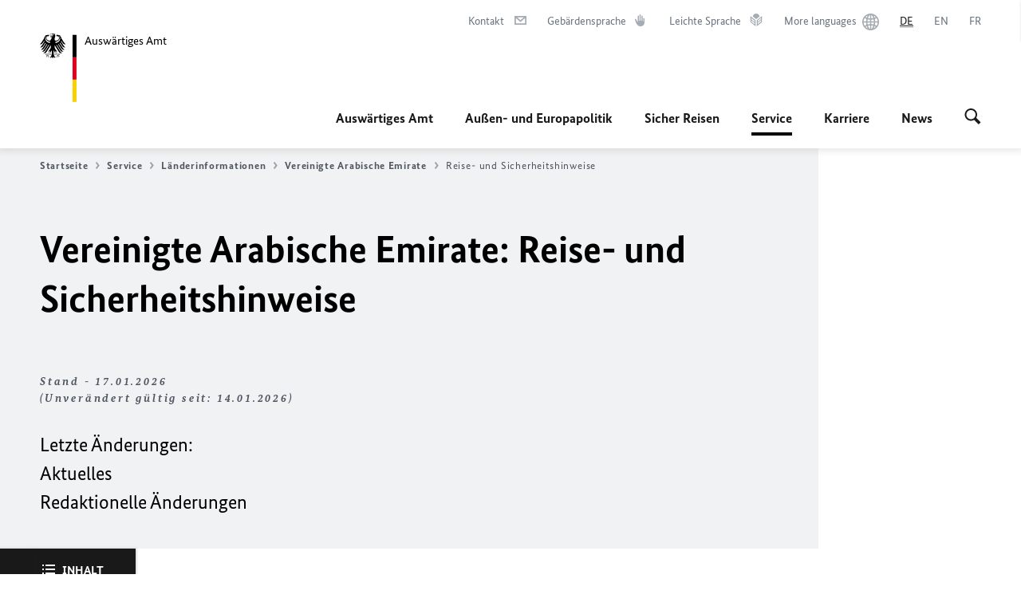

--- FILE ---
content_type: text/html;charset=UTF-8
request_url: https://www.auswaertiges-amt.de/de/service/laender/vereinigtearabischeemirate-node/vereinigtearabischeemiratesicherheit/202332
body_size: 33261
content:



<!DOCTYPE html>
<!--[if lte IE 9]><html lang="de" dir="ltr" class="no-js old-ie"    ><![endif]-->
<!--[if gt IE 9]><!-->
<html lang="de" dir="ltr" class="no-js"    ><!--<![endif]-->

  <head>
<meta http-equiv="content-type" content="text/html; charset=UTF-8"/>
<title>Vereinigte Arabische Emirate: Reise- und Sicherheitshinweise - Auswärtiges Amt</title>
<link rel="shortcut icon" href="/resource/blob/1802/1b7353103b8d6217aab10f2706fa4c4d/homepage-de-favicon.ico" /><meta http-equiv="Content-Security-Policy" content="default-src &#39;self&#39;; img-src &#39;self&#39; data: https:; script-src &#39;self&#39; &#39;unsafe-inline&#39; &#39;unsafe-eval&#39; *.auswaertiges-amt.de *.babiel.com maps.googleapis.com; style-src &#39;self&#39; &#39;unsafe-inline&#39; fonts.googleapis.com https://de.presidencymt.eu/assets/widget/widget.css; connect-src &#39;self&#39; *.auswaertiges-amt.de *.babiel.com maps.googleapis.com; font-src &#39;self&#39; fonts.googleapis.com fonts.gstatic.com; frame-src *.diplo.de *.auswaertiges-amt.de *.babiel.com platform.twitter.com platform.x.com www.facebook.com www.instagram.com syndication.twitter.com www.linkedin.com www.youtube-nocookie.com https://vk.com/ https://www.google.com/; script-src-elem &#39;self&#39; &#39;unsafe-inline&#39; localhost:3000 *.auswaertiges-amt.de *.babiel.com platform.twitter.com platform.x.com connect.facebook.net www.instagram.com maps.googleapis.com https://de.presidencymt.eu/assets/widget/widget.js https://vk.com/js/api/openapi.js https://www.google.com/recaptcha/api.js https://www.gstatic.com/recaptcha/"/><link rel="apple-touch-icon" sizes="57x57" href="/static/appdata/includes/favicons/apple-touch-icon-57x57.png">
<link rel="apple-touch-icon" sizes="60x60" href="/static/appdata/includes/favicons/apple-touch-icon-60x60.png">
<link rel="apple-touch-icon" sizes="72x72" href="/static/appdata/includes/favicons/apple-touch-icon-72x72.png">
<link rel="apple-touch-icon" sizes="76x76" href="/static/appdata/includes/favicons/apple-touch-icon-76x76.png">
<link rel="apple-touch-icon" sizes="114x114" href="/static/appdata/includes/favicons/apple-touch-icon-114x114.png">
<link rel="apple-touch-icon" sizes="120x120" href="/static/appdata/includes/favicons/apple-touch-icon-120x120.png">
<link rel="apple-touch-icon" sizes="144x144" href="/static/appdata/includes/favicons/apple-touch-icon-144x144.png">
<link rel="apple-touch-icon" sizes="152x152" href="/static/appdata/includes/favicons/apple-touch-icon-152x152.png">
<link rel="apple-touch-icon" sizes="180x180" href="/static/appdata/includes/favicons/apple-touch-icon-180x180.png">
<link rel="icon" sizes="32x32" type="image/png" href="/static/appdata/includes/favicons/favicon-32x32.png">
<link rel="icon" sizes="192x192" type="image/png" href="/static/appdata/includes/favicons/android-chrome-192x192.png">
<link rel="icon" sizes="16x16" type="image/png" href="/static/appdata/includes/favicons/favicon-16x16.png"><link rel="canonical" href="https://www.auswaertiges-amt.de/de/service/laender/vereinigtearabischeemirate-node/vereinigtearabischeemiratesicherheit-202332"/><meta name="keywords" content=""/>
<meta name="viewport" content="width=device-width, initial-scale=1.0"/>
<meta name="author" content="Auswärtiges Amt"/>
<meta name="robots" content="follow, index, noarchive, noodp, noydir"/>
<meta name="revisit-after" content="7 days"/><meta property="og:type" content="article"/>
<meta property="og:image" content="https://www.auswaertiges-amt.de/resource/blob/1284/d1f8a36cb9da4a1a67c24970c9cf0558/img-reise-sicherheit-data.jpg"/>
<meta name="twitter:image" content="https://www.auswaertiges-amt.de/resource/blob/1284/d1f8a36cb9da4a1a67c24970c9cf0558/img-reise-sicherheit-data.jpg"/>
<meta name="twitter:card" content="summary_large_image" />
<meta property="og:url" content="https://www.auswaertiges-amt.de/de/service/laender/vereinigtearabischeemirate-node/vereinigtearabischeemiratesicherheit-202332"/>
<meta property="og:locale" content="de"/>
<meta property="og:description" content="Letzte &amp;Auml;nderungen: Aktuelles Redaktionelle &amp;Auml;nderungen"/>
<meta name="description" content="Letzte &amp;Auml;nderungen: Aktuelles Redaktionelle &amp;Auml;nderungen"/>
<meta name="twitter:description" content="Letzte &amp;Auml;nderungen: Aktuelles Redaktionelle &amp;Auml;nderungen"/>
<meta name="twitter:site" content="auswaertigesamt"/>
<meta property="og:site_name" content="Auswärtiges Amt "/><link rel="preload" href="/resource/crblob/1096/a232503217988a2553de47cf22822184/bundessansweb-bold-woff2-data.woff2" as="font" type="font/woff2" crossorigin>
<link rel="preload" href="/resource/crblob/1100/601578769154ec077d6039c88e04694c/bundessansweb-regular-woff2-data.woff2" as="font" type="font/woff2" crossorigin>
<link rel="preload" href="/resource/crblob/1104/4b13bd4d47860a789405847a3fcf5a9a/bundesserifweb-bolditalic-woff2-data.woff2" as="font" type="font/woff2" crossorigin>
<link rel="preload" href="/resource/crblob/1112/a6fdb62ee6409ac17251984c3c418e8a/bundesserifweb-regular-woff2-data.woff2" as="font" type="font/woff2" crossorigin>
<link rel="preload" href="/resource/crblob/1108/d82e631127f31d2fa37154e9dbaddd55/bundesserifweb-italic-woff2-data.woff2" as="font" type="font/woff2" crossorigin><link rel="stylesheet" type="text/css" href="/resource/themes/aa/css/styles-768-118.css" media="screen"/>
<link rel="stylesheet" href="/resource/themes/aa/css/debug/label-css-2687446-1.css"><link rel="stylesheet" href="/resource/themes/aa/css/icons-data-png-184-98.css"><link rel="stylesheet" href="/resource/themes/aa/css/icons-data-svg-182-100.css"><link rel="stylesheet" href="/resource/themes/aa/css/icons-fallback-186-97.css">
<link rel="stylesheet" type="text/css" href="/resource/themes/aa/css/print-754-100.css" media="print"/><script>
(function() {
// Optimization for Repeat Views
if( sessionStorage.foftFontsLoaded ) {
document.documentElement.className += " is-font-bundle-1-loaded is-font-bundle-2-loaded";
return;
}
// promise polyfill
(function(){'use strict';var f,g=[];function l(a){g.push(a);1==g.length&&f()}function m(){for(;g.length;)g[0](),g.shift()}f=function(){setTimeout(m)};function n(a){this.a=p;this.b=void 0;this.f=[];var b=this;try{a(function(a){q(b,a)},function(a){r(b,a)})}catch(c){r(b,c)}}var p=2;function t(a){return new n(function(b,c){c(a)})}function u(a){return new n(function(b){b(a)})}function q(a,b){if(a.a==p){if(b==a)throw new TypeError;var c=!1;try{var d=b&&b.then;if(null!=b&&"object"==typeof b&&"function"==typeof d){d.call(b,function(b){c||q(a,b);c=!0},function(b){c||r(a,b);c=!0});return}}catch(e){c||r(a,e);return}a.a=0;a.b=b;v(a)}}
function r(a,b){if(a.a==p){if(b==a)throw new TypeError;a.a=1;a.b=b;v(a)}}function v(a){l(function(){if(a.a!=p)for(;a.f.length;){var b=a.f.shift(),c=b[0],d=b[1],e=b[2],b=b[3];try{0==a.a?"function"==typeof c?e(c.call(void 0,a.b)):e(a.b):1==a.a&&("function"==typeof d?e(d.call(void 0,a.b)):b(a.b))}catch(h){b(h)}}})}n.prototype.g=function(a){return this.c(void 0,a)};n.prototype.c=function(a,b){var c=this;return new n(function(d,e){c.f.push([a,b,d,e]);v(c)})};
function w(a){return new n(function(b,c){function d(c){return function(d){h[c]=d;e+=1;e==a.length&&b(h)}}var e=0,h=[];0==a.length&&b(h);for(var k=0;k<a.length;k+=1)u(a[k]).c(d(k),c)})}function x(a){return new n(function(b,c){for(var d=0;d<a.length;d+=1)u(a[d]).c(b,c)})};window.Promise||(window.Promise=n,window.Promise.resolve=u,window.Promise.reject=t,window.Promise.race=x,window.Promise.all=w,window.Promise.prototype.then=n.prototype.c,window.Promise.prototype["catch"]=n.prototype.g);}());
// FontFaceObserver https://github.com/bramstein/fontfaceobserver
(function(){function m(a,b){document.addEventListener?a.addEventListener("scroll",b,!1):a.attachEvent("scroll",b)}function n(a){document.body?a():document.addEventListener?document.addEventListener("DOMContentLoaded",function c(){document.removeEventListener("DOMContentLoaded",c);a()}):document.attachEvent("onreadystatechange",function l(){if("interactive"==document.readyState||"complete"==document.readyState)document.detachEvent("onreadystatechange",l),a()})};function t(a){this.a=document.createElement("div");this.a.setAttribute("aria-hidden","true");this.a.appendChild(document.createTextNode(a));this.b=document.createElement("span");this.c=document.createElement("span");this.h=document.createElement("span");this.f=document.createElement("span");this.g=-1;this.b.style.cssText="max-width:none;display:inline-block;position:absolute;height:100%;width:100%;overflow:scroll;font-size:16px;";this.c.style.cssText="max-width:none;display:inline-block;position:absolute;height:100%;width:100%;overflow:scroll;font-size:16px;";
this.f.style.cssText="max-width:none;display:inline-block;position:absolute;height:100%;width:100%;overflow:scroll;font-size:16px;";this.h.style.cssText="display:inline-block;width:200%;height:200%;font-size:16px;max-width:none;";this.b.appendChild(this.h);this.c.appendChild(this.f);this.a.appendChild(this.b);this.a.appendChild(this.c)}
function x(a,b){a.a.style.cssText="max-width:none;min-width:20px;min-height:20px;display:inline-block;overflow:hidden;position:absolute;width:auto;margin:0;padding:0;top:-999px;left:-999px;white-space:nowrap;font:"+b+";"}function y(a){var b=a.a.offsetWidth,c=b+100;a.f.style.width=c+"px";a.c.scrollLeft=c;a.b.scrollLeft=a.b.scrollWidth+100;return a.g!==b?(a.g=b,!0):!1}function z(a,b){function c(){var a=l;y(a)&&a.a.parentNode&&b(a.g)}var l=a;m(a.b,c);m(a.c,c);y(a)};function A(a,b){var c=b||{};this.family=a;this.style=c.style||"normal";this.weight=c.weight||"normal";this.stretch=c.stretch||"normal"}var B=null,C=null,E=null,F=null;function I(){if(null===E){var a=document.createElement("div");try{a.style.font="condensed 100px sans-serif"}catch(b){}E=""!==a.style.font}return E}function J(a,b){return[a.style,a.weight,I()?a.stretch:"","100px",b].join(" ")}
A.prototype.load=function(a,b){var c=this,l=a||"BESbswy",r=0,D=b||3E3,G=(new Date).getTime();return new Promise(function(a,b){var e;null===F&&(F=!!document.fonts);if(e=F)null===C&&(C=/OS X.*Version\/10\..*Safari/.test(navigator.userAgent)&&/Apple/.test(navigator.vendor)),e=!C;if(e){e=new Promise(function(a,b){function f(){(new Date).getTime()-G>=D?b():document.fonts.load(J(c,'"'+c.family+'"'),l).then(function(c){1<=c.length?a():setTimeout(f,25)},function(){b()})}f()});var K=new Promise(function(a,
c){r=setTimeout(c,D)});Promise.race([K,e]).then(function(){clearTimeout(r);a(c)},function(){b(c)})}else n(function(){function e(){var b;if(b=-1!=g&&-1!=h||-1!=g&&-1!=k||-1!=h&&-1!=k)(b=g!=h&&g!=k&&h!=k)||(null===B&&(b=/AppleWebKit\/([0-9]+)(?:\.([0-9]+))/.exec(window.navigator.userAgent),B=!!b&&(536>parseInt(b[1],10)||536===parseInt(b[1],10)&&11>=parseInt(b[2],10))),b=B&&(g==u&&h==u&&k==u||g==v&&h==v&&k==v||g==w&&h==w&&k==w)),b=!b;b&&(d.parentNode&&d.parentNode.removeChild(d),clearTimeout(r),a(c))}
function H(){if((new Date).getTime()-G>=D)d.parentNode&&d.parentNode.removeChild(d),b(c);else{var a=document.hidden;if(!0===a||void 0===a)g=f.a.offsetWidth,h=p.a.offsetWidth,k=q.a.offsetWidth,e();r=setTimeout(H,50)}}var f=new t(l),p=new t(l),q=new t(l),g=-1,h=-1,k=-1,u=-1,v=-1,w=-1,d=document.createElement("div");d.dir="ltr";x(f,J(c,"sans-serif"));x(p,J(c,"serif"));x(q,J(c,"monospace"));d.appendChild(f.a);d.appendChild(p.a);d.appendChild(q.a);document.body.appendChild(d);u=f.a.offsetWidth;v=p.a.offsetWidth;
w=q.a.offsetWidth;H();z(f,function(a){g=a;e()});x(f,J(c,'"'+c.family+'",sans-serif'));z(p,function(a){h=a;e()});x(p,J(c,'"'+c.family+'",serif'));z(q,function(a){k=a;e()});x(q,J(c,'"'+c.family+'",monospace'))})})};"undefined"!==typeof module?module.exports=A:(window.FontFaceObserver=A,window.FontFaceObserver.prototype.load=A.prototype.load);}());
var bundesSansWeb400 = new FontFaceObserver('BundesSansweb', {
weight: 400
});
Promise.all([bundesSansWeb400.load()]).then(function () {
document.documentElement.className += ' is-font-bundle-1-loaded';
var bundesSansWeb700 = new FontFaceObserver('BundesSansWeb', {
weight: 700
});
var bundesSerifWeb400 = new FontFaceObserver('BundesSerifWeb', {
weight: 400
});
var bundesSerifWeb400i = new FontFaceObserver('BundesSerifWeb', {
weight: 400,
style: 'italic'
});
var bundesSerifWeb700i = new FontFaceObserver('BundesSerifWeb', {
weight: 700,
style: 'italic'
});
Promise.all([
bundesSansWeb700.load(),
bundesSerifWeb400.load(),
bundesSerifWeb400i.load(),
bundesSerifWeb700i.load()
]).then(function () {
document.documentElement.className += ' is-font-bundle-2-loaded';
// Optimization for Repeat Views
sessionStorage.foftFontsLoaded = true;
});
});
})();
</script><script>!function () {
function e(e, n, t) {
"use strict";
var o = window.document.createElement("link"), r = n || window.document.getElementsByTagName("script")[0], a = window.document.styleSheets;
return o.rel = "stylesheet", o.href = e, o.media = "only x", r.parentNode.insertBefore(o, r), o.onloadcssdefined = function (e) {
for (var n, t = 0; t < a.length; t++)a[t].href && a[t].href === o.href && (n = !0);
n ? e() : setTimeout(function () {
o.onloadcssdefined(e)
})
}, o.onloadcssdefined(function () {
o.media = t || "all"
}), o
}
function n(e, n) {
e.onload = function () {
e.onload = null, n && n.call(e)
}, "isApplicationInstalled" in navigator && "onloadcssdefined" in e && e.onloadcssdefined(n)
}
!function (t) {
var o = function (r, a) {
"use strict";
if (r && 3 === r.length) {
var i = t.navigator, c = t.document, s = t.Image, d = !(!c.createElementNS || !c.createElementNS("http://www.w3.org/2000/svg", "svg").createSVGRect || !c.implementation.hasFeature("http://www.w3.org/TR/SVG11/feature#Image", "1.1") || t.opera && -1 === i.userAgent.indexOf("Chrome") || -1 !== i.userAgent.indexOf("Series40")), l = new s;
l.onerror = function () {
o.method = "png", o.href = r[2], e(r[2])
}, l.onload = function () {
var t = 1 === l.width && 1 === l.height, i = r[t && d ? 0 : t ? 1 : 2];
t && d ? o.method = "svg" : t ? o.method = "datapng" : o.method = "png", o.href = i, n(e(i), a)
}, l.src = "[data-uri]", c.documentElement.className += " grunticon"
}
};
o.loadCSS = e, o.onloadCSS = n, t.grunticon = o
}(this), function (e, n) {
"use strict";
var t = n.document, o = "grunticon:", r = function (e) {
if (t.attachEvent ? "complete" === t.readyState : "loading" !== t.readyState) e(); else {
var n = !1;
t.addEventListener("readystatechange", function () {
n || (n = !0, e())
}, !1)
}
}, a = function (e) {
return n.document.querySelector('link[href$="' + e + '"]')
}, i = function (e) {
var n, t, r, a, i, c, s = {};
if (n = e.sheet, !n)return s;
t = n.cssRules ? n.cssRules : n.rules;
for (var d = 0; d < t.length; d++)r = t[d].cssText, a = o + t[d].selectorText, i = r.split(");")[0].match(/US\-ASCII\,([^"']+)/), i && i[1] && (c = decodeURIComponent(i[1]), s[a] = c);
return s
}, c = function (e) {
var n, r, a, i;
a = "data-grunticon-embed";
for (var c in e) {
i = c.slice(o.length);
try {
n = t.querySelectorAll(i)
} catch (s) {
continue
}
r = [];
for (var d = 0; d < n.length; d++)null !== n[d].getAttribute(a) && r.push(n[d]);
if (r.length)for (d = 0; d < r.length; d++)r[d].innerHTML = e[c], r[d].style.backgroundImage = "none", r[d].removeAttribute(a)
}
return r
}, s = function (n) {
"svg" === e.method && r(function () {
c(i(a(e.href))), "function" == typeof n && n()
})
};
e.embedIcons = c, e.getCSS = a, e.getIcons = i, e.ready = r, e.svgLoadedCallback = s, e.embedSVG = s
}(grunticon, this)
}();</script> <script>
grunticon([
"/resource/themes/aa/css/icons-data-svg-182-100.css"
,
"/resource/themes/aa/css/icons-data-png-184-98.css"
,
"/resource/themes/aa/css/icons-fallback-186-97.css"
], grunticon.svgLoadedCallback);
</script>
<noscript>
<link href="/resource/themes/aa/css/icons-fallback-186-97.css" rel="stylesheet"/>
</noscript>  </head>

  <body class=""    data-not-searchable="none">
<div ></div>    
    

    <div >
<nav class="c-skiplinks" aria-label="Sprungmarke" data-css="c-skiplinks" data-js-module="skiplinks">
<h2 class="skiplinks__headline">Navigation und Service</h2>
<p class="skiplinks__text"><em>Direkt zu:</em></p>
<ul class="skiplink__list">
<li class="skiplink__list-item"><a class="skiplink__link" href="#main">Inhalt</a></li>
<li class="skiplink__list-item"><a class="skiplink__link" href="#nav__primary">Hauptmenü</a></li>
<li class="skiplink__list-item"><a class="skiplink__link skiplink__search-link" href="#header-cta-search">Suche</a></li>
</ul>
</nav><header id="header" data-css="c-header"
class=" c-header--aamt">
<div class="header__inner">
<div class="header__left">
<div class=" c-logo">
<a class="logo__link" href="/de" title="Auswärtiges Amt"
>
<picture class="c-picture--logo
" data-css="c-picture">
<source srcset="/resource/crblob/772/47f731c5aa09d415e52ad2d35c55a7be/aamt-logo-sp-data.svg" media="(max-width:707px)" data-logotext="Smartphone Logo Text"/>
<source srcset="/resource/crblob/774/043b311bf7ef66e7fe96e3da3f0c8bb4/aamt-logo-tb-data.svg" media="(min-width:708px) and (max-width:1039px)" data-logotext="Tablet Logo Text"/>
<source srcset="/resource/crblob/200/b26f8a6a21790f0822b0b21a2a92ac4b/aamt-logo-dt-data.svg" media="(min-width:1040px)" data-logotext="Desktop Logo Text"/>
<img class="picture__image "
src="/resource/crblob/772/47f731c5aa09d415e52ad2d35c55a7be/aamt-logo-sp-data.svg" alt="Zur Startseite - Logo des Auswärtigen Amts" data-logotext="Zur Startseite - Logo des Auswärtigen Amts"
data-sizes=&quot;auto&quot;/>
</picture>
<span class="logo__title">Auswärtiges Amt</span> </a>
</div> </div>
<div class="header__right">
<div class="c-metanavigation--default is-desktop-visible"
data-css="c-metanavigation">
<nav class="metanavigation__nav">
<h2 class="metanavigation__nav-headline is-aural">Seitennavigation</h2>
<ul class="metanavigation__linklist">
<li class="metanavigation__linklist-item">
<a href="/de/service/buergerservice-faq-kontakt" title="Kontakt" class="metanavigation__link is-sign-mail">
<span class="metanavigation__link-content">Kontakt</span>
<span class="is-aural">Im neuen Tab öffnen</span>
<span class="metanavigation__link-icon i-mail" data-grunticon-embed="true"></span>
</a>
</li>
<li class="metanavigation__linklist-item">
<a href="/de/gebaerdensprache" title="Gebärdensprache" class="metanavigation__link is-sign-language">
<span class="metanavigation__link-content">Gebärdensprache</span>
<span class="is-aural">Im neuen Tab öffnen</span>
<span class="metanavigation__link-icon i-gebaerdensprache" data-grunticon-embed="true"></span>
</a>
</li>
<li class="metanavigation__linklist-item">
<a href="/de/leichte-sprache" title="Leichte Sprache" class="metanavigation__link is-easy-language">
<span class="metanavigation__link-content">Leichte Sprache</span>
<span class="is-aural">Im neuen Tab öffnen</span>
<span class="metanavigation__link-icon i-leichte-sprache" data-grunticon-embed="true"></span>
</a>
</li>
<li class="metanavigation__linklist-item">
<a href="https://www.auswaertiges-amt.de/en/about-us/auslandsvertretungen/2676880-2676880" title="More languages" class="metanavigation__link is-world">
<span class="metanavigation__link-content">More languages</span>
<span class="is-aural">Im neuen Tab öffnen</span>
<span class="metanavigation__link-icon i-world" data-grunticon-embed="true"></span>
</a>
</li>
<li class="metanavigation__linklist-item is-abbr">
<strong class="metanavigation__active-item is-abbr-language">
<span class="metanavigation__active-item-content">
<abbr title="Deutsch">DE</abbr>
</span>
<span class="metanavigation__active-item-icon"></span>
</strong>
</li>
<li class="metanavigation__linklist-item is-abbr">
<a aria-label="English" lang="en" class="metanavigation__link is-abbr-language" href="https://www.auswaertiges-amt.de/en">
<span class="metanavigation__link-content">
<abbr title="English">EN</abbr>
</span>
<span class="metanavigation__link-icon"></span>
</a>
</li>
<li class="metanavigation__linklist-item is-abbr">
<a aria-label="Français" lang="fr" class="metanavigation__link is-abbr-language" href="https://www.auswaertiges-amt.de/fr">
<span class="metanavigation__link-content">
<abbr title="Français">FR</abbr>
</span>
<span class="metanavigation__link-icon"></span>
</a>
</li> </ul>
</nav>
</div>
<button id="header-cta-search" class="c-cta--search-toggle " data-css="c-cta" data-js-module="cta"
data-js-options='{&quot;globalEvent&quot;:&quot;cta:openSearchOverlay&quot;}' title="Suche öffnen" aria-expanded="false">
<span class="cta__icon i-magnifier"
data-grunticon-embed="true"></span>
<span class="cta__content" data-js-item="cta-content">Suche öffnen</span>
</button>
<div class="c-toggler--search-toggle is-closed" data-css="c-toggler" data-js-module="toggler"
data-js-options="{&quot;globalEvent&quot;:&quot;cta:openSearchOverlay&quot;,&quot;calculateHeight&quot;:false}">
<div class="toggler__wrapper">
<div class="u-grid-row">
<div class="u-grid-col">
<div class="c-search--overlay" data-css="c-search" data-js-module="search"
data-js-options="{&quot;textNoResults&quot;:&quot;search-text-no-results&quot;,&quot;autofocus&quot;:&quot;true&quot;,&quot;textResults&quot;:&quot;search-text-results&quot;,&quot;customSubmit&quot;:&quot;customformat&quot;,&quot;autoselect&quot;:&quot;false&quot;,&quot;url&quot;:&quot;/static/filter/de/taxonomyautocomplete.json&quot;,&quot;filterSuggestions&quot;:true}">
<h2 class="search__headline">Wonach suchen Sie?</h2>
<div class="search__wrapper">
<form class="search__form" action="/de/search" method="get" data-js-atom="search-form" novalidate>
<fieldset class="search__control-group">
<legend class="is-aural">Inhalt</legend>
<label class="is-aural" for="search-input-1802">Geben Sie ein Suchwort ein</label>
<input type="search" placeholder="Was suchen Sie?" class="search__input" name="search" id="search-input-1802" data-js-atom="input">
<button type="submit" class="search__submit-btn" data-js-atom="submit">
<span class="search__submit-btn-text">Suche</span>
<span class="i-magnifier" data-grunticon-embed="true"></span>
</button>
</fieldset>
<h3 class="search__suggestions--header">Häufig gesucht</h3>
<ul class="search__suggestions">
<li>
<a href="/de/search?search=Thailand">
<span class="search__suggestions--text">Thailand</span>&nbsp;<span class="search__suggestions--icon i-arrow_left_100"></span>
</a>
</li>
<li>
<a href="/de/search?search=Visum%20f%C3%BCr%20Deutschland">
<span class="search__suggestions--text">Visum für Deutschland</span>&nbsp;<span class="search__suggestions--icon i-arrow_left_100"></span>
</a>
</li>
<li>
<a href="/de/search?search=Venezuela">
<span class="search__suggestions--text">Venezuela</span>&nbsp;<span class="search__suggestions--icon i-arrow_left_100"></span>
</a>
</li>
</ul>
</form>
<div class="search__helper-text-wrapper">
<span data-js-atom="search-text-results">Anzahl gefundener Suchergebnisse:</span>
<span data-js-atom="search-text-no-results">Keine passenden Schlagwörter gefunden. Bitte tippen Sie Ihr Suchwort komplett ein.</span>
</div>
</div>
<div class="search__tags-wrap">
<a href="/de/newsroom/themenseiten" class="search__tags-link" title="Schlagworte A – Z">
<div class="search__icon-wrapper">
<span class="search__az-icon i-az" data-grunticon-embed="true"></span>
</div>
<div class="search__list-content-wrapper">
<span class="search__list-content">Schlagworte A – Z</span>
</div>
</a>
</div>
<button class="c-cta--search-overlay-toggle"
data-css="c-cta"
type="button"
data-js-atom="search-overlay-close">
<span class="cta__icon "></span>
<span class="cta__content" data-js-item="cta-content">Suche schließen</span>
</button>
</div>
</div>
</div>
</div>
</div>
<div class="c-nav-primary--aamt" data-css="c-nav-primary" data-js-module="nav-primary" id="nav__primary" data-js-options="{&quot;calculateHeight&quot;:false}">
<button class="nav-primary__hamburger" data-js-atom="trigger-nav" aria-controls="navigation" aria-expanded="false" aria-label="Menü">
<span class="nav-primary__hamburger-icon"></span>
<span class="nav-primary__hamburger-title is-inactive-text">Menü</span>
<span class="nav-primary__hamburger-title is-active-text">schließen</span>
</button>
<span class="nav-primary__alert-area" role="alert" data-js-atom="alert-area" data-inactive-text="Das Menü wurde geschlossen." data-active-text="Das Menü wurde geöffnet."></span>
<div class="nav-primary__wrapper" id="navigation" data-js-atom="navigation-wrapper">
<nav class="nav-primary__content" data-js-atom="navigation-content">
<h2 class="nav-primary__headline" data-js-atom="navigation-heading" data-js-atom="navigation-heading" tabindex="-1">Menü</h2>
<ul class="nav-primary__list">
<li class="nav-primary__list-item">
<button class="nav-primary__first-level-cta " data-js-atom="trigger-sub-list"
aria-expanded="false" aria-controls="216408-nav">
Auswärtiges Amt
</button>
<div class="nav-primary__second-level-wrapper" data-js-atom="second-level-wrapper" id="216408-nav" aria-hidden="true">
<div class="nav-primary__sub-list-wrapper">
<button class="nav-primary__sub-list-close" data-js-atom="close-sub-list">
<span class="nav-primary__sub-list-close-icon i-arrow_right-g" data-grunticon-embed="true"></span>
<span class="nav-primary__sub-list-close-content">Zurück <span class="is-aural">zur ersten Navigationsebene</span></span>
</button>
<h3 class="nav-primary__sub-list-title" data-js-atom="navigation-heading" tabindex="-1">Auswärtiges Amt</h3>
<ul class="nav-primary__sub-list">
<li class="nav-primary__sub-list-item is-highlight">
<a href="/de/aamt" class="nav-primary__second-level-cta" data-js-tracking="['trackEvent', 'Navigation', 'Klick Hauptmenü',
'Zur Übersicht']">
<span class="nav-primary__second-level-item-wrapper">
<span class="nav-primary__second-level-cta-content">Zur Übersicht</span>
<span class="nav-primary__second-level-cta-icon i-arrow_left_100" data-grunticon-embed="true"></span>
</span>
</a>
</li><li class="nav-primary__sub-list-item">
<a href="/de/aamt/aussenminister-wadephul" class="nav-primary__second-level-cta" data-js-tracking="[&#x27;trackEvent&#x27;, &#x27;Navigation&#x27;, &#x27;Klick Hauptmenü&#x27;, &#x27;Außenminister Johann Wadephul&#x27;]">
<span class="nav-primary__second-level-cta-content">
<p class="rte__paragraph">Außenminister Johann Wadephul</p> </span>
<span class="nav-primary__second-level-cta-icon"></span>
</a>
</li><li class="nav-primary__sub-list-item">
<a href="/de/aamt/leitung" class="nav-primary__second-level-cta" data-js-tracking="[&#x27;trackEvent&#x27;, &#x27;Navigation&#x27;, &#x27;Klick Hauptmenü&#x27;, &#x27;Die Leitung&#x27;]">
<span class="nav-primary__second-level-cta-content">
<p class="rte__paragraph">Die Leitung<br/></p> </span>
<span class="nav-primary__second-level-cta-icon"></span>
</a>
</li><li class="nav-primary__sub-list-item">
<a href="/de/aamt/koordinatoren" class="nav-primary__second-level-cta" data-js-tracking="[&#x27;trackEvent&#x27;, &#x27;Navigation&#x27;, &#x27;Klick Hauptmenü&#x27;, &#x27;Koordinatoren und Beauftragte&#x27;]">
<span class="nav-primary__second-level-cta-content">
<p class="rte__paragraph">Koordinatoren und Beauftragte</p> </span>
<span class="nav-primary__second-level-cta-icon"></span>
</a>
</li><li class="nav-primary__sub-list-item">
<a href="/de/aamt/auswdienst" class="nav-primary__second-level-cta" data-js-tracking="[&#x27;trackEvent&#x27;, &#x27;Navigation&#x27;, &#x27;Klick Hauptmenü&#x27;, &#x27;Der Auswärtige Dienst&#x27;]">
<span class="nav-primary__second-level-cta-content">
<p class="rte__paragraph">Der Auswärtige Dienst</p> </span>
<span class="nav-primary__second-level-cta-icon"></span>
</a>
</li><li class="nav-primary__sub-list-item">
<a href="/de/aamt/auslandsvertretungen-node" class="nav-primary__second-level-cta" data-js-tracking="[&#x27;trackEvent&#x27;, &#x27;Navigation&#x27;, &#x27;Klick Hauptmenü&#x27;, &#x27;Auslandsvertretungen&#x27;]">
<span class="nav-primary__second-level-cta-content">
<p class="rte__paragraph">Auslandsvertretungen</p> </span>
<span class="nav-primary__second-level-cta-icon"></span>
</a>
</li><li class="nav-primary__sub-list-item">
<a href="/de/aamt/aussenpolitiklive" class="nav-primary__second-level-cta" data-js-tracking="[&#x27;trackEvent&#x27;, &#x27;Navigation&#x27;, &#x27;Klick Hauptmenü&#x27;, &#x27;Außenpolitik Live&#x27;]">
<span class="nav-primary__second-level-cta-content">
<p class="rte__paragraph">Außenpolitik Live</p> </span>
<span class="nav-primary__second-level-cta-icon"></span>
</a>
</li><li class="nav-primary__sub-list-item">
<a href="/de/aamt/krisenreaktionszentrum-node" class="nav-primary__second-level-cta" data-js-tracking="[&#x27;trackEvent&#x27;, &#x27;Navigation&#x27;, &#x27;Klick Hauptmenü&#x27;, &#x27;Krisenreaktionszentrum&#x27;]">
<span class="nav-primary__second-level-cta-content">
<p class="rte__paragraph">Krisenreaktionszentrum</p> </span>
<span class="nav-primary__second-level-cta-icon"></span>
</a>
</li><li class="nav-primary__sub-list-item">
<a href="/de/aamt/gedenken" class="nav-primary__second-level-cta" data-js-tracking="[&#x27;trackEvent&#x27;, &#x27;Navigation&#x27;, &#x27;Klick Hauptmenü&#x27;, &#x27;Zum Gedenken&#x27;]">
<span class="nav-primary__second-level-cta-content">
<p class="rte__paragraph">Zum Gedenken<br/></p> </span>
<span class="nav-primary__second-level-cta-icon"></span>
</a>
</li><li class="nav-primary__sub-list-item">
<a href="/de/aamt/politisches-archiv" class="nav-primary__second-level-cta" data-js-tracking="[&#x27;trackEvent&#x27;, &#x27;Navigation&#x27;, &#x27;Klick Hauptmenü&#x27;, &#x27;Das Politische Archiv&#x27;]">
<span class="nav-primary__second-level-cta-content">
<p class="rte__paragraph">Das Politische Archiv<br/></p> </span>
<span class="nav-primary__second-level-cta-icon"></span>
</a>
</li><li class="nav-primary__sub-list-item">
<a href="/de/aamt/zugastimaa" class="nav-primary__second-level-cta" data-js-tracking="[&#x27;trackEvent&#x27;, &#x27;Navigation&#x27;, &#x27;Klick Hauptmenü&#x27;, &#x27;Zu Gast im Auswärtigen Amt&#x27;]">
<span class="nav-primary__second-level-cta-content">
<p class="rte__paragraph">Zu Gast im Auswärtigen Amt</p> </span>
<span class="nav-primary__second-level-cta-icon"></span>
</a>
</li><li class="nav-primary__sub-list-item">
<a href="/de/aamt/geschichte-des-auswaertigen-amts" class="nav-primary__second-level-cta" data-js-tracking="[&#x27;trackEvent&#x27;, &#x27;Navigation&#x27;, &#x27;Klick Hauptmenü&#x27;, &#x27;Geschichte und Gebäude&#x27;]">
<span class="nav-primary__second-level-cta-content">
<p class="rte__paragraph">Geschichte und Gebäude</p> </span>
<span class="nav-primary__second-level-cta-icon"></span>
</a>
</li><li class="nav-primary__sub-list-item">
<a href="/de/aamt/auswaertiges-amt-organisationsplan-1893348" class="nav-primary__second-level-cta" data-js-tracking="[&#x27;trackEvent&#x27;, &#x27;Navigation&#x27;, &#x27;Klick Hauptmenü&#x27;, &#x27;Organisations- und Aktenplan&#x27;]">
<span class="nav-primary__second-level-cta-content">
<p class="rte__paragraph">Organisations- und Aktenplan<br/></p> </span>
<span class="nav-primary__second-level-cta-icon"></span>
</a>
</li><li class="nav-primary__sub-list-item">
<a href="https://bfaa.diplo.de/bfaa-de" class="nav-primary__second-level-cta" data-js-tracking="[&#x27;trackEvent&#x27;, &#x27;Navigation&#x27;, &#x27;Klick Hauptmenü&#x27;, &#x27;Bundesamt für Auswärtige Angelegenheiten&#x27;]">
<span class="nav-primary__second-level-cta-content">
<p class="rte__paragraph">Bundesamt für Auswärtige Angelegenheiten<br/></p> </span>
<span class="nav-primary__second-level-cta-icon"></span>
</a>
</li> </ul>
</div>
</div>
</li><li class="nav-primary__list-item">
<button class="nav-primary__first-level-cta " data-js-atom="trigger-sub-list"
aria-expanded="false" aria-controls="216466-nav">
Außen- und Europapolitik
</button>
<div class="nav-primary__second-level-wrapper" data-js-atom="second-level-wrapper" id="216466-nav" aria-hidden="true">
<div class="nav-primary__sub-list-wrapper">
<button class="nav-primary__sub-list-close" data-js-atom="close-sub-list">
<span class="nav-primary__sub-list-close-icon i-arrow_right-g" data-grunticon-embed="true"></span>
<span class="nav-primary__sub-list-close-content">Zurück <span class="is-aural">zur ersten Navigationsebene</span></span>
</button>
<h3 class="nav-primary__sub-list-title" data-js-atom="navigation-heading" tabindex="-1">Außen- und Europapolitik</h3>
<ul class="nav-primary__sub-list">
<li class="nav-primary__sub-list-item is-highlight">
<a href="/de/aussenpolitik" class="nav-primary__second-level-cta" data-js-tracking="['trackEvent', 'Navigation', 'Klick Hauptmenü',
'Zur Übersicht']">
<span class="nav-primary__second-level-item-wrapper">
<span class="nav-primary__second-level-cta-content">Zur Übersicht</span>
<span class="nav-primary__second-level-cta-icon i-arrow_left_100" data-grunticon-embed="true"></span>
</span>
</a>
</li><li class="nav-primary__sub-list-item">
<a href="/de/aussenpolitik/afrika" class="nav-primary__second-level-cta" data-js-tracking="[&#x27;trackEvent&#x27;, &#x27;Navigation&#x27;, &#x27;Klick Hauptmenü&#x27;, &#x27;Afrika&#x27;]">
<span class="nav-primary__second-level-cta-content">
<p class="rte__paragraph">Afrika<br/></p> </span>
<span class="nav-primary__second-level-cta-icon"></span>
</a>
</li><li class="nav-primary__sub-list-item">
<a href="/de/aussenpolitik/asien" class="nav-primary__second-level-cta" data-js-tracking="[&#x27;trackEvent&#x27;, &#x27;Navigation&#x27;, &#x27;Klick Hauptmenü&#x27;, &#x27;Asien&#x27;]">
<span class="nav-primary__second-level-cta-content">
<p class="rte__paragraph">Asien</p> </span>
<span class="nav-primary__second-level-cta-icon"></span>
</a>
</li><li class="nav-primary__sub-list-item">
<a href="/de/aussenpolitik/aussenwirtschaft" class="nav-primary__second-level-cta" data-js-tracking="[&#x27;trackEvent&#x27;, &#x27;Navigation&#x27;, &#x27;Klick Hauptmenü&#x27;, &#x27;Außenwirtschaft&#x27;]">
<span class="nav-primary__second-level-cta-content">
<p class="rte__paragraph">Außenwirtschaft</p> </span>
<span class="nav-primary__second-level-cta-icon"></span>
</a>
</li><li class="nav-primary__sub-list-item">
<a href="/de/aussenpolitik/europa" class="nav-primary__second-level-cta" data-js-tracking="[&#x27;trackEvent&#x27;, &#x27;Navigation&#x27;, &#x27;Klick Hauptmenü&#x27;, &#x27;Europa&#x27;]">
<span class="nav-primary__second-level-cta-content">
<div><p class="rte__paragraph"></p>
<p class="rte__paragraph">Europa<br/></p></div> </span>
<span class="nav-primary__second-level-cta-icon"></span>
</a>
</li><li class="nav-primary__sub-list-item">
<a href="/de/aussenpolitik/humanitaere-hilfe" class="nav-primary__second-level-cta" data-js-tracking="[&#x27;trackEvent&#x27;, &#x27;Navigation&#x27;, &#x27;Klick Hauptmenü&#x27;, &#x27;Humanitäre Hilfe&#x27;]">
<span class="nav-primary__second-level-cta-content">
<p class="rte__paragraph">Humanitäre Hilfe</p> </span>
<span class="nav-primary__second-level-cta-icon"></span>
</a>
</li><li class="nav-primary__sub-list-item">
<a href="/de/aussenpolitik/klimaaussenpolitik" class="nav-primary__second-level-cta" data-js-tracking="[&#x27;trackEvent&#x27;, &#x27;Navigation&#x27;, &#x27;Klick Hauptmenü&#x27;, &#x27;Klima&#x27;]">
<span class="nav-primary__second-level-cta-content">
<p class="rte__paragraph">Klima</p> </span>
<span class="nav-primary__second-level-cta-icon"></span>
</a>
</li><li class="nav-primary__sub-list-item">
<a href="/de/aussenpolitik/krisenpraevention" class="nav-primary__second-level-cta" data-js-tracking="[&#x27;trackEvent&#x27;, &#x27;Navigation&#x27;, &#x27;Klick Hauptmenü&#x27;, &#x27;Krisenprävention und Stabilisierung&#x27;]">
<span class="nav-primary__second-level-cta-content">
<div><p class="rte__paragraph">Krisenprävention und Stabilisierung<br/></p><p class="rte__paragraph"></p></div> </span>
<span class="nav-primary__second-level-cta-icon"></span>
</a>
</li><li class="nav-primary__sub-list-item">
<a href="/de/aussenpolitik/kultur-und-gesellschaft" class="nav-primary__second-level-cta" data-js-tracking="[&#x27;trackEvent&#x27;, &#x27;Navigation&#x27;, &#x27;Klick Hauptmenü&#x27;, &#x27;Kultur und Gesellschaft&#x27;]">
<span class="nav-primary__second-level-cta-content">
<p class="rte__paragraph">Kultur und Gesellschaft</p> </span>
<span class="nav-primary__second-level-cta-icon"></span>
</a>
</li><li class="nav-primary__sub-list-item">
<a href="/de/aussenpolitik/lateinamerika" class="nav-primary__second-level-cta" data-js-tracking="[&#x27;trackEvent&#x27;, &#x27;Navigation&#x27;, &#x27;Klick Hauptmenü&#x27;, &#x27;Lateinamerika&#x27;]">
<span class="nav-primary__second-level-cta-content">
<p class="rte__paragraph">Lateinamerika</p> </span>
<span class="nav-primary__second-level-cta-icon"></span>
</a>
</li><li class="nav-primary__sub-list-item">
<a href="/de/aussenpolitik/menschenrechte" class="nav-primary__second-level-cta" data-js-tracking="[&#x27;trackEvent&#x27;, &#x27;Navigation&#x27;, &#x27;Klick Hauptmenü&#x27;, &#x27;Menschenrechte&#x27;]">
<span class="nav-primary__second-level-cta-content">
<p class="rte__paragraph">Menschenrechte</p> </span>
<span class="nav-primary__second-level-cta-icon"></span>
</a>
</li><li class="nav-primary__sub-list-item">
<a href="/de/aussenpolitik/nahermittlererosten" class="nav-primary__second-level-cta" data-js-tracking="[&#x27;trackEvent&#x27;, &#x27;Navigation&#x27;, &#x27;Klick Hauptmenü&#x27;, &#x27;Naher und Mittlerer Osten&#x27;]">
<span class="nav-primary__second-level-cta-content">
<p class="rte__paragraph">Naher und Mittlerer Osten</p> </span>
<span class="nav-primary__second-level-cta-icon"></span>
</a>
</li><li class="nav-primary__sub-list-item">
<a href="/de/aussenpolitik/regelbasierte-internationale-ordnung" class="nav-primary__second-level-cta" data-js-tracking="[&#x27;trackEvent&#x27;, &#x27;Navigation&#x27;, &#x27;Klick Hauptmenü&#x27;, &#x27;Regelbasierte internationale Ordnung&#x27;]">
<span class="nav-primary__second-level-cta-content">
<p class="rte__paragraph">Regelbasierte internationale Ordnung</p> </span>
<span class="nav-primary__second-level-cta-icon"></span>
</a>
</li><li class="nav-primary__sub-list-item">
<a href="/de/aussenpolitik/sicherheitspolitik" class="nav-primary__second-level-cta" data-js-tracking="[&#x27;trackEvent&#x27;, &#x27;Navigation&#x27;, &#x27;Klick Hauptmenü&#x27;, &#x27;Sicherheitspolitik&#x27;]">
<span class="nav-primary__second-level-cta-content">
<p class="rte__paragraph">Sicherheitspolitik</p> </span>
<span class="nav-primary__second-level-cta-icon"></span>
</a>
</li><li class="nav-primary__sub-list-item">
<a href="/de/aussenpolitik/transatlantische-beziehungen" class="nav-primary__second-level-cta" data-js-tracking="[&#x27;trackEvent&#x27;, &#x27;Navigation&#x27;, &#x27;Klick Hauptmenü&#x27;, &#x27;Transatlantische Beziehungen&#x27;]">
<span class="nav-primary__second-level-cta-content">
<p class="rte__paragraph">Transatlantische Beziehungen</p> </span>
<span class="nav-primary__second-level-cta-icon"></span>
</a>
</li> </ul>
</div>
</div>
</li><li class="nav-primary__list-item">
<button class="nav-primary__first-level-cta " data-js-atom="trigger-sub-list"
aria-expanded="false" aria-controls="301550-nav">
Sicher Reisen
</button>
<div class="nav-primary__second-level-wrapper" data-js-atom="second-level-wrapper" id="301550-nav" aria-hidden="true">
<div class="nav-primary__sub-list-wrapper">
<button class="nav-primary__sub-list-close" data-js-atom="close-sub-list">
<span class="nav-primary__sub-list-close-icon i-arrow_right-g" data-grunticon-embed="true"></span>
<span class="nav-primary__sub-list-close-content">Zurück <span class="is-aural">zur ersten Navigationsebene</span></span>
</button>
<h3 class="nav-primary__sub-list-title" data-js-atom="navigation-heading" tabindex="-1">Sicher Reisen</h3>
<ul class="nav-primary__sub-list">
<li class="nav-primary__sub-list-item is-highlight">
<a href="/de/reiseundsicherheit" class="nav-primary__second-level-cta" data-js-tracking="['trackEvent', 'Navigation', 'Klick Hauptmenü',
'Zur Übersicht']">
<span class="nav-primary__second-level-item-wrapper">
<span class="nav-primary__second-level-cta-content">Zur Übersicht</span>
<span class="nav-primary__second-level-cta-icon i-arrow_left_100" data-grunticon-embed="true"></span>
</span>
</a>
</li><li class="nav-primary__sub-list-item">
<a href="/de/reiseundsicherheit/reise-und-sicherheitshinweise" class="nav-primary__second-level-cta" data-js-tracking="[&#x27;trackEvent&#x27;, &#x27;Navigation&#x27;, &#x27;Klick Hauptmenü&#x27;, &#x27;Ihr Reiseland&#x27;]">
<span class="nav-primary__second-level-cta-content">
<p class="rte__paragraph">Ihr Reiseland<br/></p> </span>
<span class="nav-primary__second-level-cta-icon"></span>
</a>
</li><li class="nav-primary__sub-list-item">
<a href="/de/reiseundsicherheit/reiseratgeber-256726" class="nav-primary__second-level-cta" data-js-tracking="[&#x27;trackEvent&#x27;, &#x27;Navigation&#x27;, &#x27;Klick Hauptmenü&#x27;, &#x27;Endlich Urlaub - aber sicher!&#x27;]">
<span class="nav-primary__second-level-cta-content">
<p class="rte__paragraph">Endlich Urlaub - aber sicher!<br/></p> </span>
<span class="nav-primary__second-level-cta-icon"></span>
</a>
</li><li class="nav-primary__sub-list-item">
<a href="/de/reiseundsicherheit/app-sicher-reisen" class="nav-primary__second-level-cta" data-js-tracking="[&#x27;trackEvent&#x27;, &#x27;Navigation&#x27;, &#x27;Klick Hauptmenü&#x27;, &#x27;Sicher Reisen - Ihre Reise-App&#x27;]">
<span class="nav-primary__second-level-cta-content">
<p class="rte__paragraph">Sicher Reisen - Ihre Reise-App<br/></p> </span>
<span class="nav-primary__second-level-cta-icon"></span>
</a>
</li><li class="nav-primary__sub-list-item">
<a href="/de/reiseundsicherheit/elefand" class="nav-primary__second-level-cta" data-js-tracking="[&#x27;trackEvent&#x27;, &#x27;Navigation&#x27;, &#x27;Klick Hauptmenü&#x27;, &#x27;Krisenvorsorgeliste (ELEFAND): Wichtig für alle Auslandsaufenthalte&#x27;]">
<span class="nav-primary__second-level-cta-content">
<p class="rte__paragraph">Krisenvorsorgeliste (<abbr title="Elektronische Erfassung von Deutschen im Ausland" class="rte__abbreviation">ELEFAND</abbr>): Wichtig für alle Auslandsaufenthalte</p> </span>
<span class="nav-primary__second-level-cta-icon"></span>
</a>
</li><li class="nav-primary__sub-list-item">
<a href="/de/reiseundsicherheit/reise-gesundheit/350944-350944" class="nav-primary__second-level-cta" data-js-tracking="[&#x27;trackEvent&#x27;, &#x27;Navigation&#x27;, &#x27;Klick Hauptmenü&#x27;, &#x27;Denken Sie an Ihre Reisekrankenversicherung!&#x27;]">
<span class="nav-primary__second-level-cta-content">
<p class="rte__paragraph">Denken Sie an Ihre Reisekrankenversicherung!</p> </span>
<span class="nav-primary__second-level-cta-icon"></span>
</a>
</li><li class="nav-primary__sub-list-item">
<a href="/de/reiseundsicherheit/reise-gesundheit" class="nav-primary__second-level-cta" data-js-tracking="[&#x27;trackEvent&#x27;, &#x27;Navigation&#x27;, &#x27;Klick Hauptmenü&#x27;, &#x27;Reisen und Gesundheit&#x27;]">
<span class="nav-primary__second-level-cta-content">
<p class="rte__paragraph">Reisen und Gesundheit</p> </span>
<span class="nav-primary__second-level-cta-icon"></span>
</a>
</li><li class="nav-primary__sub-list-item">
<a href="/de/reiseundsicherheit/deutsche-auslandsvertretungen" class="nav-primary__second-level-cta" data-js-tracking="[&#x27;trackEvent&#x27;, &#x27;Navigation&#x27;, &#x27;Klick Hauptmenü&#x27;, &#x27;Deutsche Auslandsvertretungen in Ihrem Reiseland&#x27;]">
<span class="nav-primary__second-level-cta-content">
<p class="rte__paragraph">Deutsche Auslandsvertretungen in Ihrem Reiseland</p> </span>
<span class="nav-primary__second-level-cta-icon"></span>
</a>
</li><li class="nav-primary__sub-list-item">
<a href="/de/reiseundsicherheit/vertretungen-anderer-staaten" class="nav-primary__second-level-cta" data-js-tracking="[&#x27;trackEvent&#x27;, &#x27;Navigation&#x27;, &#x27;Klick Hauptmenü&#x27;, &#x27;Vertretungen Ihres Reiselandes in Deutschland&#x27;]">
<span class="nav-primary__second-level-cta-content">
<p class="rte__paragraph">Vertretungen Ihres Reiselandes in Deutschland<br/></p> </span>
<span class="nav-primary__second-level-cta-icon"></span>
</a>
</li><li class="nav-primary__sub-list-item">
<a href="/de/reiseundsicherheit/10-2-8reisewarnungen" class="nav-primary__second-level-cta" data-js-tracking="[&#x27;trackEvent&#x27;, &#x27;Navigation&#x27;, &#x27;Klick Hauptmenü&#x27;, &#x27;Aktuelle Reisewarnungen&#x27;]">
<span class="nav-primary__second-level-cta-content">
<p class="rte__paragraph">Aktuelle Reisewarnungen<br/></p> </span>
<span class="nav-primary__second-level-cta-icon"></span>
</a>
</li><li class="nav-primary__sub-list-item">
<a href="/de/reiseundsicherheit/letzteaktualisierungen" class="nav-primary__second-level-cta" data-js-tracking="[&#x27;trackEvent&#x27;, &#x27;Navigation&#x27;, &#x27;Klick Hauptmenü&#x27;, &#x27;Reise- und Sicherheit: Letzte Aktualisierungen&#x27;]">
<span class="nav-primary__second-level-cta-content">
<p class="rte__paragraph">Reise- und Sicherheit: Letzte Aktualisierungen</p> </span>
<span class="nav-primary__second-level-cta-icon"></span>
</a>
</li> </ul>
</div>
</div>
</li><li class="nav-primary__list-item">
<button class="nav-primary__first-level-cta is-active" data-js-atom="trigger-sub-list"
aria-expanded="false" aria-controls="2258182-nav">
<span class="nav-primary__active-item-text">Sie sind hier:</span>
Service
</button>
<div class="nav-primary__second-level-wrapper" data-js-atom="second-level-wrapper" id="2258182-nav" aria-hidden="true">
<div class="nav-primary__sub-list-wrapper">
<button class="nav-primary__sub-list-close" data-js-atom="close-sub-list">
<span class="nav-primary__sub-list-close-icon i-arrow_right-g" data-grunticon-embed="true"></span>
<span class="nav-primary__sub-list-close-content">Zurück <span class="is-aural">zur ersten Navigationsebene</span></span>
</button>
<h3 class="nav-primary__sub-list-title" data-js-atom="navigation-heading" tabindex="-1">Service</h3>
<ul class="nav-primary__sub-list">
<li class="nav-primary__sub-list-item is-highlight">
<a href="/de/service" class="nav-primary__second-level-cta" data-js-tracking="['trackEvent', 'Navigation', 'Klick Hauptmenü',
'Zur Übersicht']">
<span class="nav-primary__second-level-item-wrapper">
<span class="nav-primary__second-level-cta-content">Zur Übersicht</span>
<span class="nav-primary__second-level-cta-icon i-arrow_left_100" data-grunticon-embed="true"></span>
</span>
</a>
</li><li class="nav-primary__sub-list-item">
<a href="/de/service/visa-und-aufenthalt" class="nav-primary__second-level-cta" data-js-tracking="[&#x27;trackEvent&#x27;, &#x27;Navigation&#x27;, &#x27;Klick Hauptmenü&#x27;, &#x27;Visa und Aufenthalt&#x27;]">
<span class="nav-primary__second-level-cta-content">
<p class="rte__paragraph">Visa und Aufenthalt<br/></p> </span>
<span class="nav-primary__second-level-cta-icon"></span>
</a>
</li><li class="nav-primary__sub-list-item">
<a href="/de/service/konsularinfo" class="nav-primary__second-level-cta" data-js-tracking="[&#x27;trackEvent&#x27;, &#x27;Navigation&#x27;, &#x27;Klick Hauptmenü&#x27;, &#x27;Konsularischer Service&#x27;]">
<span class="nav-primary__second-level-cta-content">
<p class="rte__paragraph">Konsularischer Service<br/></p> </span>
<span class="nav-primary__second-level-cta-icon"></span>
</a>
</li><li class="nav-primary__sub-list-item">
<a href="/de/service/fragenkatalog-node" class="nav-primary__second-level-cta" data-js-tracking="[&#x27;trackEvent&#x27;, &#x27;Navigation&#x27;, &#x27;Klick Hauptmenü&#x27;, &#x27;Häufig gestellte Fragen (FAQ)&#x27;]">
<span class="nav-primary__second-level-cta-content">
<p class="rte__paragraph">Häufig gestellte Fragen (<abbr title="Häufig gestellte Fragen" class="rte__abbreviation">FAQ</abbr>)<br/></p> </span>
<span class="nav-primary__second-level-cta-icon"></span>
</a>
</li><li class="nav-primary__sub-list-item">
<a href="/de/service/buergerservice-faq-kontakt" class="nav-primary__second-level-cta" data-js-tracking="[&#x27;trackEvent&#x27;, &#x27;Navigation&#x27;, &#x27;Klick Hauptmenü&#x27;, &#x27;Bürgerservice und Kontakt&#x27;]">
<span class="nav-primary__second-level-cta-content">
<p class="rte__paragraph">Bürgerservice und Kontakt<br/></p> </span>
<span class="nav-primary__second-level-cta-icon"></span>
</a>
</li><li class="nav-primary__sub-list-item">
<a href="/de/service/broschueren" class="nav-primary__second-level-cta" data-js-tracking="[&#x27;trackEvent&#x27;, &#x27;Navigation&#x27;, &#x27;Klick Hauptmenü&#x27;, &#x27;Publikationen&#x27;]">
<span class="nav-primary__second-level-cta-content">
<div><p class="rte__paragraph">Publikationen</p><p class="rte__paragraph"></p></div> </span>
<span class="nav-primary__second-level-cta-icon"></span>
</a>
</li><li class="nav-primary__sub-list-item">
<a href="/de/service/terminologie" class="nav-primary__second-level-cta" data-js-tracking="[&#x27;trackEvent&#x27;, &#x27;Navigation&#x27;, &#x27;Klick Hauptmenü&#x27;, &#x27;Terminologie&#x27;]">
<span class="nav-primary__second-level-cta-content">
<p class="rte__paragraph">Terminologie</p> </span>
<span class="nav-primary__second-level-cta-icon"></span>
</a>
</li><li class="nav-primary__sub-list-item">
<a href="/de/service/korruptionspraevention" class="nav-primary__second-level-cta" data-js-tracking="[&#x27;trackEvent&#x27;, &#x27;Navigation&#x27;, &#x27;Klick Hauptmenü&#x27;, &#x27;Korruptionsprävention&#x27;]">
<span class="nav-primary__second-level-cta-content">
<p class="rte__paragraph">Korruptionsprävention</p> </span>
<span class="nav-primary__second-level-cta-icon"></span>
</a>
</li><li class="nav-primary__sub-list-item">
<a href="/de/service/sexuelle-belaestigung" class="nav-primary__second-level-cta" data-js-tracking="[&#x27;trackEvent&#x27;, &#x27;Navigation&#x27;, &#x27;Klick Hauptmenü&#x27;, &#x27;Prävention und Umgang mit sexueller Belästigung&#x27;]">
<span class="nav-primary__second-level-cta-content">
<p class="rte__paragraph">Prävention und Umgang mit sexueller Belästigung<br/></p> </span>
<span class="nav-primary__second-level-cta-icon"></span>
</a>
</li><li class="nav-primary__sub-list-item">
<a href="/de/service/laender" class="nav-primary__second-level-cta" data-js-tracking="[&#x27;trackEvent&#x27;, &#x27;Navigation&#x27;, &#x27;Klick Hauptmenü&#x27;, &#x27;Länderinformationen&#x27;]">
<span class="nav-primary__second-level-cta-content">
<p class="rte__paragraph">Länderinformationen<br/></p> </span>
<span class="nav-primary__second-level-cta-icon"></span>
</a>
</li><li class="nav-primary__sub-list-item">
<a href="/de/service/opendata" class="nav-primary__second-level-cta" data-js-tracking="[&#x27;trackEvent&#x27;, &#x27;Navigation&#x27;, &#x27;Klick Hauptmenü&#x27;, &#x27;Open Data und Informationsfreiheit&#x27;]">
<span class="nav-primary__second-level-cta-content">
<p class="rte__paragraph">Open Data und Informationsfreiheit</p> </span>
<span class="nav-primary__second-level-cta-icon"></span>
</a>
</li><li class="nav-primary__sub-list-item">
<a href="/de/service/foerdermittel" class="nav-primary__second-level-cta" data-js-tracking="[&#x27;trackEvent&#x27;, &#x27;Navigation&#x27;, &#x27;Klick Hauptmenü&#x27;, &#x27;Fördermittel des Auswärtigen Amts&#x27;]">
<span class="nav-primary__second-level-cta-content">
<p class="rte__paragraph">Fördermittel des Auswärtigen Amts</p> </span>
<span class="nav-primary__second-level-cta-icon"></span>
</a>
</li> </ul>
</div>
</div>
</li><li class="nav-primary__list-item">
<button class="nav-primary__first-level-cta " data-js-atom="trigger-sub-list"
aria-expanded="false" aria-controls="215482-nav">
Karriere
</button>
<div class="nav-primary__second-level-wrapper" data-js-atom="second-level-wrapper" id="215482-nav" aria-hidden="true">
<div class="nav-primary__sub-list-wrapper">
<button class="nav-primary__sub-list-close" data-js-atom="close-sub-list">
<span class="nav-primary__sub-list-close-icon i-arrow_right-g" data-grunticon-embed="true"></span>
<span class="nav-primary__sub-list-close-content">Zurück <span class="is-aural">zur ersten Navigationsebene</span></span>
</button>
<h3 class="nav-primary__sub-list-title" data-js-atom="navigation-heading" tabindex="-1">Karriere</h3>
<ul class="nav-primary__sub-list">
<li class="nav-primary__sub-list-item is-highlight">
<a href="/de/karriere" class="nav-primary__second-level-cta" data-js-tracking="['trackEvent', 'Navigation', 'Klick Hauptmenü',
'Zur Übersicht']">
<span class="nav-primary__second-level-item-wrapper">
<span class="nav-primary__second-level-cta-content">Zur Übersicht</span>
<span class="nav-primary__second-level-cta-icon i-arrow_left_100" data-grunticon-embed="true"></span>
</span>
</a>
</li><li class="nav-primary__sub-list-item">
<a href="/de/karriere/einstiegsmoeglichkeiten-karriere" class="nav-primary__second-level-cta" data-js-tracking="[&#x27;trackEvent&#x27;, &#x27;Navigation&#x27;, &#x27;Klick Hauptmenü&#x27;, &#x27;Einstiegsmöglichkeiten &#x27;]">
<span class="nav-primary__second-level-cta-content">
<p class="rte__paragraph">Einstiegsmöglichkeiten <br/></p> </span>
<span class="nav-primary__second-level-cta-icon"></span>
</a>
</li><li class="nav-primary__sub-list-item">
<a href="/de/karriere/stellenanzeigen" class="nav-primary__second-level-cta" data-js-tracking="[&#x27;trackEvent&#x27;, &#x27;Navigation&#x27;, &#x27;Klick Hauptmenü&#x27;, &#x27;Stellenangebote&#x27;]">
<span class="nav-primary__second-level-cta-content">
<p class="rte__paragraph">Stellenangebote</p> </span>
<span class="nav-primary__second-level-cta-icon"></span>
</a>
</li><li class="nav-primary__sub-list-item">
<a href="/de/karriere/informationsveranstaltungen-jobmessen" class="nav-primary__second-level-cta" data-js-tracking="[&#x27;trackEvent&#x27;, &#x27;Navigation&#x27;, &#x27;Klick Hauptmenü&#x27;, &#x27;Das Auswärtige Amt auf Karrieremessen &#x27;]">
<span class="nav-primary__second-level-cta-content">
<p class="rte__paragraph">Das Auswärtige Amt auf Karrieremessen<br/> </p> </span>
<span class="nav-primary__second-level-cta-icon"></span>
</a>
</li><li class="nav-primary__sub-list-item">
<a href="/de/karriere/auswaertiger-dienst-laufbahnen" class="nav-primary__second-level-cta" data-js-tracking="[&#x27;trackEvent&#x27;, &#x27;Navigation&#x27;, &#x27;Klick Hauptmenü&#x27;, &#x27;Der Auswärtige Dienst&#x27;]">
<span class="nav-primary__second-level-cta-content">
<p class="rte__paragraph">Der Auswärtige Dienst<br/></p> </span>
<span class="nav-primary__second-level-cta-icon"></span>
</a>
</li><li class="nav-primary__sub-list-item">
<a href="/de/karriere/praktika" class="nav-primary__second-level-cta" data-js-tracking="[&#x27;trackEvent&#x27;, &#x27;Navigation&#x27;, &#x27;Klick Hauptmenü&#x27;, &#x27;Praktikum und Referendariat&#x27;]">
<span class="nav-primary__second-level-cta-content">
<p class="rte__paragraph">Praktikum und Referendariat</p> </span>
<span class="nav-primary__second-level-cta-icon"></span>
</a>
</li><li class="nav-primary__sub-list-item">
<a href="/de/karriere/io" class="nav-primary__second-level-cta" data-js-tracking="[&#x27;trackEvent&#x27;, &#x27;Navigation&#x27;, &#x27;Klick Hauptmenü&#x27;, &#x27;Arbeiten in internationalen Organisationen und der EU&#x27;]">
<span class="nav-primary__second-level-cta-content">
<p class="rte__paragraph">Arbeiten in internationalen Organisationen und der <abbr title="Europäische Union" class="rte__abbreviation">EU</abbr></p> </span>
<span class="nav-primary__second-level-cta-icon"></span>
</a>
</li> </ul>
</div>
</div>
</li><li class="nav-primary__list-item">
<button class="nav-primary__first-level-cta " data-js-atom="trigger-sub-list"
aria-expanded="false" aria-controls="298502-nav">
News
</button>
<div class="nav-primary__second-level-wrapper" data-js-atom="second-level-wrapper" id="298502-nav" aria-hidden="true">
<div class="nav-primary__sub-list-wrapper">
<button class="nav-primary__sub-list-close" data-js-atom="close-sub-list">
<span class="nav-primary__sub-list-close-icon i-arrow_right-g" data-grunticon-embed="true"></span>
<span class="nav-primary__sub-list-close-content">Zurück <span class="is-aural">zur ersten Navigationsebene</span></span>
</button>
<h3 class="nav-primary__sub-list-title" data-js-atom="navigation-heading" tabindex="-1">News</h3>
<ul class="nav-primary__sub-list">
<li class="nav-primary__sub-list-item is-highlight">
<a href="/de/newsroom" class="nav-primary__second-level-cta" data-js-tracking="['trackEvent', 'Navigation', 'Klick Hauptmenü',
'Zur Übersicht']">
<span class="nav-primary__second-level-item-wrapper">
<span class="nav-primary__second-level-cta-content">Zur Übersicht</span>
<span class="nav-primary__second-level-cta-icon i-arrow_left_100" data-grunticon-embed="true"></span>
</span>
</a>
</li><li class="nav-primary__sub-list-item">
<a href="/de/newsroom/news" class="nav-primary__second-level-cta" data-js-tracking="[&#x27;trackEvent&#x27;, &#x27;Navigation&#x27;, &#x27;Klick Hauptmenü&#x27;, &#x27;Newsroom&#x27;]">
<span class="nav-primary__second-level-cta-content">
<p class="rte__paragraph">Newsroom<br/></p> </span>
<span class="nav-primary__second-level-cta-icon"></span>
</a>
</li><li class="nav-primary__sub-list-item">
<a href="/de/newsroom/presse" class="nav-primary__second-level-cta" data-js-tracking="[&#x27;trackEvent&#x27;, &#x27;Navigation&#x27;, &#x27;Klick Hauptmenü&#x27;, &#x27;Presse&#x27;]">
<span class="nav-primary__second-level-cta-content">
<p class="rte__paragraph">Presse<br/></p> </span>
<span class="nav-primary__second-level-cta-icon"></span>
</a>
</li> </ul>
</div>
</div>
</li>
<li class="nav-primary__list-item is-search-toggle">
<button id="header-cta-search" class="c-cta--search-toggle " data-css="c-cta" data-js-module="cta"
data-js-options="{&quot;globalEvent&quot;:&quot;cta:openSearchOverlay&quot;}" title="Suche öffnen" aria-expanded="false">
<span class="cta__icon i-magnifier"
data-grunticon-embed="true"></span>
<span class="cta__content" data-js-item="cta-content">Suche öffnen</span>
</button>
</li>
</ul>
</nav>
<h2 class="metanavigation__nav-headline is-aural">Navigation</h2>
<div class="c-metanavigation--nav-primary "
data-css="c-metanavigation">
<nav class="metanavigation__nav">
<h2 class="metanavigation__nav-headline is-aural">Seitennavigation</h2>
<ul class="metanavigation__linklist">
<li class="metanavigation__linklist-item">
<a href="/de/service/buergerservice-faq-kontakt" title="Kontakt" class="metanavigation__link is-sign-mail">
<span class="metanavigation__link-content">Kontakt</span>
<span class="is-aural">Im neuen Tab öffnen</span>
<span class="metanavigation__link-icon i-mail" data-grunticon-embed="true"></span>
</a>
</li>
<li class="metanavigation__linklist-item">
<a href="/de/gebaerdensprache" title="Gebärdensprache" class="metanavigation__link is-sign-language">
<span class="metanavigation__link-content">Gebärdensprache</span>
<span class="is-aural">Im neuen Tab öffnen</span>
<span class="metanavigation__link-icon i-gebaerdensprache" data-grunticon-embed="true"></span>
</a>
</li>
<li class="metanavigation__linklist-item">
<a href="/de/leichte-sprache" title="Leichte Sprache" class="metanavigation__link is-easy-language">
<span class="metanavigation__link-content">Leichte Sprache</span>
<span class="is-aural">Im neuen Tab öffnen</span>
<span class="metanavigation__link-icon i-leichte-sprache" data-grunticon-embed="true"></span>
</a>
</li>
<li class="metanavigation__linklist-item">
<a href="https://www.auswaertiges-amt.de/en/about-us/auslandsvertretungen/2676880-2676880" title="More languages" class="metanavigation__link is-world">
<span class="metanavigation__link-content">More languages</span>
<span class="is-aural">Im neuen Tab öffnen</span>
<span class="metanavigation__link-icon i-world" data-grunticon-embed="true"></span>
</a>
</li>
</ul>
</nav>
</div> </div>
</div>
</div>
</div>
</header>
<button id="header-cta-search" class="c-cta--search-toggle is-sticky" data-css="c-cta" data-js-module="cta"
data-js-options="{&quot;globalEvent&quot;:&quot;cta:openSearchOverlay&quot;,&quot;sticky&quot;:&quot;belowHeader&quot;}" title="Suche öffnen" aria-expanded="false">
<span class="cta__icon i-magnifier"
data-grunticon-embed="true"></span>
<span class="cta__content" data-js-item="cta-content">Suche öffnen</span>
</button>
<div class="c-toggler--navigation-overlay-wrapper is-open"
data-css="c-toggler"
data-js-module="toggler"
data-js-options='{&quot;globalEvent&quot;:&quot;navPrimary:toggle&quot;,&quot;calculateHeight&quot;:false} '>
<div class="toggler__wrapper">
<main id="main">
<h1 class="is-aural">Willkommen auf den Seiten des Auswärtigen Amts</h1>
<div class="u-grid-row">
<div class="u-grid-col is-desktop-col-12">
<header class="c-heading--default is-background is-simple is-flag
" data-css="c-heading">
<div class="heading__breadcrumb">
<nav class="c-breadcrumb " data-css="c-breadcrumb"
data-js-module="scroll-indicator"
data-js-options="{&quot;scrollToEnd&quot;:true}">
<h2 class="breadcrumb__headline"
id="breadcrumb__headline-202332">
Sie befinden sich hier:</h2>
<div class="breadcrumb__content"
data-js-item="scroll-indicator">
<div class="breadcrumb__list-wrapper" data-js-item="scroll-wrapper">
<ol class="breadcrumb__list"
data-js-item="scroll-content">
<li class="breadcrumb__list-item">
<a href="/de" title="Startseite"
class="breadcrumb__item-link">Startseite
<span
class="breadcrumb__icon i-breadcrumb"
data-grunticon-embed="true"></span>
</a>
</li>
<li class="breadcrumb__list-item">
<a href="/de/service" title="Service"
class="breadcrumb__item-link">Service
<span
class="breadcrumb__icon i-breadcrumb"
data-grunticon-embed="true"></span>
</a>
</li>
<li class="breadcrumb__list-item">
<a href="/de/service/laender" title="Länderinformationen"
class="breadcrumb__item-link">Länderinformationen
<span
class="breadcrumb__icon i-breadcrumb"
data-grunticon-embed="true"></span>
</a>
</li>
<li class="breadcrumb__list-item">
<a href="/de/service/laender/vereinigtearabischeemirate-node" title="Vereinigte Arabische Emirate"
class="breadcrumb__item-link">Vereinigte Arabische Emirate
<span
class="breadcrumb__icon i-breadcrumb"
data-grunticon-embed="true"></span>
</a>
</li>
<li class="breadcrumb__list-item">
<strong class="breadcrumb__item-active">Reise- und Sicherheitshinweise</strong>
</li>
</ol>
</div>
</div>
</nav>
</div><h1 class="heading__title">
<span class="heading__title-text">
Vereinigte Arabische Emirate: Reise- und Sicherheitshinweise </span>
</h1><span class="heading__meta">
Stand - 17.01.2026
<br/> (Unverändert gültig seit: 14.01.2026)</span><p class="heading__intro">
Letzte Änderungen: <br><span>Aktuelles</span><br><span>Redaktionelle Änderungen</span> </p> </header>
</div>
</div>
<div class="u-grid-row">
<div class="u-grid-col is-desktop-col-9">
<div class="c-anchor-nav--default" data-css="c-anchor-nav" data-js-module="anchor-nav">
<div class="anchor-nav__wrapper" data-js-atom="anchor-nav__wrapper">
<h2 class="anchor-nav__toggler-headline">
<button class="c-cta--anchor-nav" data-css="c-cta" data-js-atom="anchor-nav-cta">
<span class="cta__content-wrapper">
<span class="cta__icon i-content_list" data-grunticon-embed="true"></span>
<span class="cta__icon i-close" data-grunticon-embed="true"></span>
<span class="cta__content" data-js-item="cta-content">
Inhalt
</span>
</span>
</button>
</h2>
<div class="c-toggler--anchor-nav is-closed"
data-css="c-toggler"
data-js-options="{&quot;calculateHeight&quot;:false}"
data-js-atom="anchor-nav-toggler">
<div class="toggler__wrapper">
<ol class="anchor-nav__list-wrapper">
<li class="anchor-nav__list-item" data-js-atom="list-item">
<a href="#content_0" class="anchor-nav__list-link"
title="Aktuelles"
data-js-atom="anchor-nav__link">Aktuelles</a>
</li>
<li class="anchor-nav__list-item" data-js-atom="list-item">
<a href="#content_1" class="anchor-nav__list-link"
title="Sicherheit"
data-js-atom="anchor-nav__link">Sicherheit</a>
</li>
<li class="anchor-nav__list-item" data-js-atom="list-item">
<a href="#content_2" class="anchor-nav__list-link"
title="Natur und Klima"
data-js-atom="anchor-nav__link">Natur und Klima</a>
</li>
<li class="anchor-nav__list-item" data-js-atom="list-item">
<a href="#content_3" class="anchor-nav__list-link"
title="Reiseinfos"
data-js-atom="anchor-nav__link">Reiseinfos</a>
</li>
<li class="anchor-nav__list-item" data-js-atom="list-item">
<a href="#content_4" class="anchor-nav__list-link"
title="Einreise und Zoll"
data-js-atom="anchor-nav__link">Einreise und Zoll</a>
</li>
<li class="anchor-nav__list-item" data-js-atom="list-item">
<a href="#content_5" class="anchor-nav__list-link"
title="Gesundheit"
data-js-atom="anchor-nav__link">Gesundheit</a>
</li>
<li class="anchor-nav__list-item" data-js-atom="list-item">
<a href="#content_6" class="anchor-nav__list-link"
title="Länderinfos zu Ihrem Reiseland"
data-js-atom="anchor-nav__link">Länderinfos zu Ihrem Reiseland</a>
</li>
<li class="anchor-nav__list-item" data-js-atom="list-item">
<a href="#content_7" class="anchor-nav__list-link"
title="Weitere Hinweise für Ihre Reise"
data-js-atom="anchor-nav__link">Weitere Hinweise für Ihre Reise</a>
</li>
</ol>
</div>
</div>
</div>
</div>
</div>
</div>
<div class="u-grid-row ">
<div class="u-grid-col is-desktop-col-9">
<div class="c-rte--default" data-css="c-rte">
<div>
<aside class="c-infobox--default" data-css="c-infobox">
<div class="infobox__content-wrapper" data-ignore_richtext_classes="true">
<h3 class="infobox__headline">Info</h3>
<div class="infobox__content">
<p><strong>Lagen können sich schnell verändern und entwickeln. Wir empfehlen Ihnen:</strong><br>
- Abonnieren Sie unseren <a href="https://www.auswaertiges-amt.de/de/newsroom/presse/newsletter" target="_blank" rel="noopener" title="" class="rte__anchor i-icon_arrow_external">Newsletter</a> oder nutzen Sie unsere <a href="https://www.auswaertiges-amt.de/de/ReiseUndSicherheit/app-sicher-reisen/350382" target="_self" class="rte__anchor i-icon_arrow_external">App „Sicher Reisen“.</a><br>
- Registrieren Sie sich in unserer <a href="https://krisenvorsorgeliste.diplo.de/signin" target="_blank" rel="noopener" class="rte__anchor i-icon_arrow_external">Krisenvorsorgeliste.</a><br>
- Beachten Sie die Hinweise im <a href="https://www.bbk.bund.de/DE/Warnung-Vorsorge/Vorsorge/Ratgeber-Checkliste/ratgeber-checkliste_node.html" class="rte__anchor i-icon_arrow_external">Ratgeber für Notfallvorsorge und des Bundesamts für Bevölkerungsschutz und Katastrophenhilfe.</a><br>
- Bitte beachten Sie die Hinweise unter <a href="/de/reiseundsicherheit/reise-gesundheit/reisemedizinische-hinweise/coronavirus/2309820-2309820" target="_blank" rel="noopener" title="COVID-19-Hinweise für Reisende" class="rte__anchor i-arrow_left_100"><abbr title="durch das Coronavirus SARS-CoV-2 verursachte Virusinfektion">COVID-19</abbr>.</a><br>
- Achten Sie auf einen ausreichenden <a href="https://www.auswaertiges-amt.de/de/ReiseUndSicherheit/reise-gesundheit/-/350944" target="_blank" rel="noopener" class="rte__anchor i-icon_arrow_external">Reisekrankenversicherungsschutz.</a><br>
- Erkundigen Sie sich vorab bei den <a href="https://www.auswaertiges-amt.de/de/ReiseUndSicherheit/vertretungen-anderer-staaten" target="_blank" rel="noopener" class="rte__anchor i-icon_arrow_external">Behörden/Botschaften Ihres Reiselandes</a> zu den aktuell geltenden, verbindlichen Einreisebestimmungen sowie bei Ihrem Reiseveranstalter/Ihrer Flug-/Schifffahrts-/Eisenbahngesellschaft nach den geltenden Beförderungsbestimmungen.<br>
- Verfolgen Sie bei Ihrer Reiseplanung/während Ihrer Reise Nachrichten und Wetterberichte.<br>
- Beachten Sie unseren <a href="/de/reiseundsicherheit/haftungsausschluss-2500954" target="_blank" rel="noopener" title="Planung und Antritt von Auslandsreisen stets in eigener Verantwortung!" class="rte__anchor i-arrow_left_100"><strong>Haftungsausschluss</strong></a> und den Hinweis zu <a href="/de/reiseundsicherheit/inhalte-anderweitiger-anbieter-2500956" target="_blank" rel="noopener" title="Inhalte anderweitiger Anbieter" class="rte__anchor i-arrow_left_100"><strong>Inhalten anderweitiger Anbieter.</strong></a>​​​​​​​</p>
</div>
</div>
</aside>
<h2 class="rte__heading2" id="content_0">Aktuelles</h2>
<h3 class="rte__heading3"><em class="rte__emphasis">Sicherheitslage in der Region</em></h3>
<p class="rte__paragraph">Mit dem Inkrafttreten der Waffenruhe zwischen Israel und Iran am 24. Juni 2025 wurde die militärische Auseinandersetzung zwischen den beiden Staaten beendet. Eine erneute Verschärfung der Sicherheitslage in der Region kann weiterhin nicht ausgeschlossen werden; dies schließt auch mögliche sicherheitsrelevante Vorfälle in den Vereinigten Arabischen Emiraten sowie <abbr title="gegebenenfalls" class="rte__abbreviation">ggf.</abbr> Beeinträchtigungen des regionalen Flugverkehrs mit ein. Die Behörden der Vereinigten Arabischen Emirate haben ihre Sicherheitsmaßnahmen, insbesondere rund um jüdische und israelische Einrichtungen, erhöht.</p>
<p class="rte__paragraph">Die Sicherheitslage in der gesamten Region ist äußerst volatil. Es kann jederzeit zu Einschränkungen des Flugverkehrs, inklusive der Stornierung von Flügen sowie der Sperrung von Lufträumen, kommen.</p>
<p class="rte__paragraph">Falls Sie sich in der Region aufhalten:</p>
<ul class="rte--list rte__unordered-list">
<li class="rte__list-item">Befolgen Sie die Anweisungen der Behörden und Sicherheitskräfte.</li>
<li class="rte__list-item">Informieren Sie sich regelmäßig zur aktuellen Lage über die Medien.</li>
<li class="rte__list-item"><span>Registrieren Sie sich in der </span><a href="https://krisenvorsorgeliste.diplo.de/signin" class="rte__anchor i-icon_arrow_external"><span>Krisenvorsorgeliste</span></a><span> des Auswärtigen Amts bzw. prüfen Sie, ob Ihre dort hinterlegten Daten aktuell sind. Seien Sie vor allem an belebten Orten und zu besonderen Anlässen, insbesondere rund um jüdische und israelische Einrichtungen, äußerst aufmerksam.</span></li>
<li class="rte__list-item"><span>Seien Sie vor allem an belebten Orten und zu besonderen Anlässen, insbesondere rund um jüdische und israelische Einrichtungen, äußerst aufmerksam.</span></li>
<li class="rte__list-item"><span>Meiden Sie Demonstrationen und größere Menschenansammlungen weiträumig.</span></li>
<li class="rte__list-item"><span>Folgen Sie den Anweisungen lokaler Sicherheitskräfte und Behörden; beachten Sie die Informationen <abbr title="zum Beispiel" class="rte__abbreviation">z.B.</abbr> von </span><a href="https://www.ncema.gov.ae/" class="rte__anchor i-icon_arrow_external"><span>NCEMA</span></a><span> (National Emergency Crisis and Disasters Management Authority der <abbr title="Vereinigte Arabische Emirate" class="rte__abbreviation">VAE</abbr>). </span></li>
</ul>
<div class="u-grid-row">
<div class="u-grid-col is-desktop-col-12">
<div class="c-teaser--collection-flexible" data-css="c-teaser" data-js-module="teaser" data-js-options="{&quot;toShorten&quot;:&quot;.teaser__news-list-text&quot;,&quot;breakpoints&quot;:[[0,120],[768,140],[1040,160]]}" aria-hidden="true">
<div class="teaser__news-section">
<ul class="teaser__news-list">
<li class="teaser__news-list-item">
<div class="teaser__image-section">
<picture class="c-picture--teaser lazyloaded " data-css="c-picture">
<source srcset="/resource/image/2751566/16x9/191/340/21780941e600d7245047e4f8e315eb7d/84D5F9392A426502C6436E53AE51CBBB/260111-bm-usa.jpg 191w,/resource/image/2751566/16x9/450/253/47953e927d43bebd75dbd9e4abd7e6a6/B66661E5EC49408E07F3DAA97956E0A3/260111-bm-usa.jpg 450w,/resource/image/2751566/16x9/688/387/fb9e907fc40cf7dc56c94109ced3a1c0/B3473B703BE59A866F8F584C0AD20B2E/260111-bm-usa.jpg 688w,/resource/image/2751566/16x9/944/531/b213e5b81d400420fa783c5c7697ac73/10A088EEC4B0B398842B6C1717224D5A/260111-bm-usa.jpg 944w,/resource/image/2751566/16x9/1180/664/2769e3c4cc0a2e25b486e7e7554891c1/5784FB9E5D3845124E73182F393E030E/260111-bm-usa.jpg 1180w" sizes="(min-width: 1245px) 340px, (min-width: 1040px) 340px, (min-width: 768px) 340px, 340px">
<img class="picture__image " src="/resource/blob/292/1d405f76d7ae8e678c7864e62790f650/loading-data.gif" alt="Außenminister Wadephul mit dem US-Außenminister Marco Rubio in Washington DC" title="Außenminister Wadephul mit dem US-Außenminister Marco Rubio in Washington DC © Photothek Media Lab" data-sizes="&quot;auto&quot;/">
</picture>
</div><a href="/de/service/laender/usa-node/2751532-2751532" class="teaser__news-list-link" title="Transatlantische Partnerschaft stärken: Außenminister Wadephul reist in die USA" data-js-tracking="['trackEvent', 'Navigation', 'Klicks Teaser', 'Teaser_Transatlantische Partnerschaft stärken: Außenminister Wadephul reist in die USA']" target="_blank"> <span class="teaser__subline"> <em class="teaser__subline-pubdate"> 11.01.2026 </em> <em class="teaser__category">Artikel</em> <span class="teaser__category-icon i-document" data-grunticon-embed="true"></span> </span>
<h4 class="teaser__headline"><span class="teaser__headline-content"> Transatlantische Partnerschaft stärken: Außenminister Wadephul reist in die <abbr title="Vereinigte Staaten von Amerika">USA</abbr> </span> <span class="teaser__headline-icon i-arrow_left_100" data-grunticon-embed="true"></span></h4>
<p class="teaser__news-list-text">Außenminister Wadephul reist heute nach Washington DC für Gespräche mit US-Außenminister Rubio. Im Fokus stehen die deutsch-amerikanischen Beziehungen und die Stärkung der transatlantischen Zusammenarbeit. Auf dem Hinweg trifft der Außenminister auch seine Amtskollegin in Island.</p></a></li>
<li class="teaser__news-list-item">
<div class="teaser__image-section">
<picture class="c-picture--teaser lazyloaded " data-css="c-picture">
<source srcset="/resource/image/2751300/16x9/191/340/89b110d1a0162e1a296dc4c88313616/4A6CB29CEDAF46254DF668D8DB045216/260107-weimarer-dreieck-paris.jpg 191w,/resource/image/2751300/16x9/450/253/1c17e4e733fd9ad71dbf8a0da23dc448/861793AE555FA65DC740AB52CF8F1967/260107-weimarer-dreieck-paris.jpg 450w,/resource/image/2751300/16x9/688/387/2773ca24f2ba70a8898b05c5c6ae2f37/25063E4924512BE0C7E8C6FDE5164B54/260107-weimarer-dreieck-paris.jpg 688w,/resource/image/2751300/16x9/944/531/95b0eb9d3c9e59a27f9bedf83f1e8724/16429538B263B6433DF4247F09133DEC/260107-weimarer-dreieck-paris.jpg 944w,/resource/image/2751300/16x9/1180/664/f988b4fbf7fa239e0120c9fb8aae3eba/D67FC72E72AE7B9C8385E70C10EC1C80/260107-weimarer-dreieck-paris.jpg 1180w" sizes="(min-width: 1245px) 340px, (min-width: 1040px) 340px, (min-width: 768px) 340px, 340px">
<img class="picture__image " src="/resource/blob/292/1d405f76d7ae8e678c7864e62790f650/loading-data.gif" alt="Außenminister Johann Wadephul mit seinen Amtskollegen des Weimarer Dreiecks, Jean-Noël Barrot und Radosław Sikorski" title="Außenminister Johann Wadephul mit seinen Amtskollegen des Weimarer Dreiecks, Jean-Noël Barrot und Radosław Sikorski © Photothek Media Lab" data-sizes="&quot;auto&quot;/">
</picture>
</div><a href="/de/aussenpolitik/europa/zusammenarbeit-staaten/weimarer-dreieck-indien-2751114" class="teaser__news-list-link" title="Indien zu Gast beim Treffen des Weimarer Dreiecks in Paris: Neue Partnerschaften für Sicherheit und Wohlstand" data-js-tracking="['trackEvent', 'Navigation', 'Klicks Teaser', 'Teaser_Indien zu Gast beim Treffen des Weimarer Dreiecks in Paris: Neue Partnerschaften für Sicherheit und Wohlstand']" target="_blank"> <span class="teaser__subline"> <em class="teaser__subline-pubdate"> 07.01.2026 </em> <em class="teaser__category">Artikel</em> <span class="teaser__category-icon i-document" data-grunticon-embed="true"></span> </span>
<h4 class="teaser__headline"><span class="teaser__headline-content"> Indien zu Gast beim Treffen des Weimarer Dreiecks in Paris: Neue Partnerschaften für Sicherheit und Wohlstand </span> <span class="teaser__headline-icon i-arrow_left_100" data-grunticon-embed="true"></span></h4>
<p class="teaser__news-list-text">Außenminister Wadephul reist heute nach Paris, um mit seinen französischen und polnischen Amtskollegen zu einem Treffen im Weimarer Dreieck zusammenzukommen. Als Gast des Weimarer Dreiecks ist auch der indische Außenminister Subrahmanyam Jaishankar mit dabei. Mehr zum Treffen hier.</p></a></li>
</ul>
</div>
</div>
</div>
</div>
<h2 class="rte__heading2" id="content_1">Sicherheit</h2>
<p class="rte__paragraph"><span>Siehe </span><em class="rte__emphasis"><span>Aktuelles</span></em></p>
<h3 class="rte__heading3">Terrorismus</h3>
<p class="rte__paragraph">Die Terrororganisation <abbr title="Terrororganisation 'Islamischer Staat'" class="rte__abbreviation">IS</abbr> droht seit 2014 mit Anschlägen in Ländern, die mit den <abbr title="Vereinigte Staaten von Amerika" class="rte__abbreviation">USA</abbr> verbündet sind. Die Vereinigten Arabischen Emirate (<abbr title="Vereinigte Arabische Emirate" class="rte__abbreviation">VAE</abbr>) sind ein aktives Mitglied der Anti-<abbr title="Terrororganisation 'Islamischer Staat'" class="rte__abbreviation">IS</abbr>-Koalition.</p>
<ul class="rte--list rte__unordered-list">
<li class="rte__list-item">Seien Sie insbesondere an belebten Orten und bei besonderen Anlässen aufmerksam.</li>
<li class="rte__list-item">Beachten Sie den <a href="/de/reiseundsicherheit/weltweiter-sicherheitshinweis-1796970" target="_blank" rel="noopener" title="Weltweiter Sicherheitshinweis" class="rte__anchor i-arrow_left_100">weltweiten Sicherheitshinweis.</a></li>
</ul>
<h3 class="rte__heading3">Innenpolitische Lage</h3>
<p class="rte__paragraph">Die innenpolitische Lage ist stabil. Auch wegen der flächendeckenden und weitreichenden polizeilichen Überwachung des öffentlichen Raums ist nicht mit Demonstrationen, Streiks oder ähnlichen öffentlichen Protesten zu rechnen.</p>
<ul class="rte--list rte__unordered-list">
<li class="rte__list-item">Meiden Sie dennoch größere Menschenansammlungen.</li>
<li class="rte__list-item">Folgen Sie den Anweisungen lokaler Sicherheitskräfte.</li>
</ul>
<h3 class="rte__heading3">Kriminalität</h3>
<p class="rte__paragraph">Die <abbr title="Vereinigte Arabische Emirate" class="rte__abbreviation">VAE</abbr> zählen zu den sichersten Ländern der Region mit einer äußerst niedrigen Kriminalitätsrate. Dennoch sind vereinzelt Taschendiebstähle <abbr title="zum Beispiel" class="rte__abbreviation">z.B.</abbr> in großen Einkaufszentren oder bei Großveranstaltungen nicht auszuschließen. Es kann zu vereinzelten Übergriffen auf alleinreisende Frauen und (weibliche) Jugendliche kommen.</p>
<ul class="rte--list rte__unordered-list">
<li class="rte__list-item">Bewahren Sie Geld, Ausweise, Führerschein und andere wichtige Dokumente sicher auf; speichern Sie <abbr title="gegebenenfalls" class="rte__abbreviation">ggf.</abbr> elektronische Kopien/Fotos. Dies erleichtert im Falle von Diebstahl oder Verlust die Ausstellung eines Ersatzdokuments.</li>
<li class="rte__list-item"><span>Geben Sie bargeldlosen Zahlungen den Vorzug und nehmen Sie nur das für den Tag benötigte Bargeld und keine unnötigen Wertsachen oder auffälligen Schmuck mit.</span></li>
<li class="rte__list-item">Seien Sie in größeren Menschenmengen wie an Flughäfen oder im Bus besonders aufmerksam und achten Sie auf Ihre Wertsachen.</li>
<li class="rte__list-item">Lassen Sie als alleinreisende Frau oder Jugendliche bei der Benutzung von Taxis oder bei Spaziergängen nach Einbruch der Dunkelheit besondere Vorsicht walten.</li>
<li class="rte__list-item">Seien Sie bei ungewohnten E-Mails, Telefonanrufen, Gewinnmitteilungen, Angeboten und Hilfeersuchen angeblicher Bekannter skeptisch. Teilen Sie keine Daten von sich mit, sondern vergewissern Sie sich <abbr title="gegebenenfalls" class="rte__abbreviation">ggf.</abbr> persönlich der Glaubwürdigkeit oder wenden Sie sich an die Polizei.</li>
</ul>
<h2 class="rte__heading2" id="content_2">Natur und Klima</h2>
<p class="rte__paragraph">Es herrscht ein meist trockenes, heißes Wüstenklima, in Küstennähe mit hoher Luftfeuchtigkeit im Sommer.</p>
<p class="rte__paragraph">Insbesondere in den Wintermonaten kann es zu starken Regenfällen und Überschwemmungen kommen, die in der Folge zu Schäden in der Infrastruktur und Beeinträchtigungen im Reiseverkehr führen können.</p>
<p class="rte__paragraph">In ausgetrockneten Flusstälern und -betten („Wadi“) ist insbesondere in den Wintermonaten vereinzelt mit Sturzfluten zu rechnen.</p>
<ul class="rte--list rte__unordered-list">
<li class="rte__list-item">Beachten Sie stets Verbote, Hinweisschilder und Warnungen sowie die Anweisungen lokaler Behörden.</li>
<li class="rte__list-item">Achten Sie auf ausreichenden Sonnenschutz und machen Sie sich mit Verhaltenshinweisen im Wüstenklima vertraut.</li>
<li class="rte__list-item">Verfolgen Sie Wetterberichte und Warnungen, z. B. der <a href="https://www.ncema.gov.ae/" class="rte__anchor i-icon_arrow_external">NCEMA.</a></li>
<li class="rte__list-item">Beachten Sie die <a href="https://www.auswaertiges-amt.de/de/ReiseUndSicherheit/-/200794" class="rte__anchor i-icon_arrow_external">Hinweise zu Wirbelstürmen im Ausland</a> im Fall einer Sturmwarnung.</li>
<li class="rte__list-item">Verlassen Sie Wadis bei Unwetterwarnungen schnellstmöglich.</li>
<li class="rte__list-item">Lassen Sie Ihre Kinder an Stränden nicht unbeaufsichtigt spielen.</li>
</ul>
<h2 class="rte__heading2" id="content_3">Reiseinfos</h2>
<p class="rte__paragraph"><span>Siehe </span><em class="rte__emphasis"><span>Aktuelles</span></em></p>
<div class="c-quote--default" data-css="c-quote">
<blockquote class="quote__content">
<h3 class="rte__heading3">Achten Sie auf einen ausreichenden <a href="https://www.auswaertiges-amt.de/de/ReiseUndSicherheit/reise-gesundheit/-/350944" target="_blank" rel="noopener" class="rte__anchor i-icon_arrow_external">Reisekrankenversicherungsschutz.</a></h3><span class="quote__icon i-quote-marks" data-grunticon-embed="true"></span>
</blockquote>
</div>
<h3 class="rte__heading3">Infrastruktur/Verkehr</h3>
<p class="rte__paragraph">Zwischen Ballungszentren verkehren Autobusse; ansonsten gibt es Taxis und Sammeltaxis. Der Zustand der Straßen ist sehr gut.</p>
<p class="rte__paragraph">Für Fehlverhalten im Straßenverkehr werden drastische Strafen verhängt, <abbr title="zum Beispiel" class="rte__abbreviation">z.B.</abbr> wird das Fahrzeug nach Überfahren einer roten Ampel in den Emiraten Abu Dhabi und Dubai konfisziert, und kann nur gegen Zahlung von 50.000 AED wieder ausgelöst werden. Die jeweiligen Rechtsvorschriften sind zum Teil nicht in englischer Sprache und nicht vollständig online einsehbar.</p>
<p class="rte__paragraph"><span>Das Führen von Fahrzeugen (auch der Versuch) unter Alkohol- oder Drogeneinfluss ist strafbar. Es gilt eine Null-Promille-Grenze. Zuwiderhandlungen werden mit Freiheitsentzug als möglicher Höchststrafe und/oder bis zu 200.000 AED Geldstrafe bestraft.</span></p>
<p class="rte__paragraph"><span>Das unerlaubte Verlassen einer Unfallstelle sowie das fahrlässige Töten eines anderen Verkehrsteilnehmers mit einem Fahrzeug können mit Freiheitsentzug und/oder bis zu 100.000 AED Geldstrafe geahndet werden.</span></p>
<p class="rte__paragraph"><span>Bei Einreise aus Saudi-Arabien über den Grenzübergang Al-Ghuwaifat Port Station muss das Fahrzeug ausreichenden Versicherungsschutz aufweisen, welcher über die „Shory Aber“-App erworben werden kann.</span></p>
<h3 class="rte__heading3">Führerschein</h3>
<p class="rte__paragraph">Für die Mietwagenanmietung bei einem touristischen oder sonstigen Kurzaufenthalt wird der <abbr title="Europäische Union" class="rte__abbreviation">EU</abbr>-Führerschein grundsätzlich anerkannt. Von Personen mit langfristiger emiratischer Aufenthaltserlaubnis („residency visa“) wird ein umgeschriebener emiratischer Führerschein verlangt. In den letzten Jahren sind wenige Fälle bekannt geworden, in denen von Personen mit deutschem <abbr title="Europäische Union" class="rte__abbreviation">EU</abbr>-Führerschein, aber ohne deutsche Staatsangehörigkeit, ein internationaler Führerschein verlangt wurde. Im Zweifel empfiehlt sich eine vorherige schriftliche Anfrage an den Mietwagenanbieter. Die Mietbedingungen sollten genauestens geprüft werden. Meist muss bei Anmietung eine Kreditkarte (keine Debitkarte) vorgelegt werden.</p>
<h3 class="rte__heading3">Besondere Verhaltenshinweise</h3>
<p class="rte__paragraph">Die kulturellen Gebräuche und Gesetze sind durch den Islam und dessen Glaubensinhalte und Moralvorstellungen geprägt.</p>
<p class="rte__paragraph">Für Frauen gibt es keine besonderen Beschränkungen oder Verbote. Ihnen ist das Führen eines Kraftfahrzeuges ebenso erlaubt wie die Bewegung in der Öffentlichkeit, auch ohne männliche Begleitung. Hinsichtlich der Kleidung ist jedoch Zurückhaltung geboten. Schulterfreie Tops und sehr kurze Röcke oder Hosen entsprechen nicht den lokalen Wertvorstellungen und können zu unerwünschter und unangenehmer Aufmerksamkeit führen.</p>
<h3 class="rte__heading3">Ramadan</h3>
<p class="rte__paragraph">Während des Fastenmonats Ramadan ist mit Einschränkungen im Alltag und mit erhöhter Sensibilität in religiösen Angelegenheiten sowie in Fragen der Respektierung islamischer Traditionen zu rechnen. Frauen sollten insbesondere während dieser Zeit möglichst dezente, langärmelige Kleidung tragen, Männer auf das Tragen kurzer Freizeitkleidung verzichten.</p>
<h3 class="rte__heading3"><abbr title="Lesben, Schwule, Bisexuelle, Trans* und Inter*, Queer " class="rte__abbreviation">LGBTIQ</abbr></h3>
<p class="rte__paragraph">Das Strafrecht ist geprägt durch islamische Moralvorstellungen. Homosexuelle Handlungen sind verboten. Sie werden bei Anzeige auch strafrechtlich geahndet. Transsexuelle Personen sollten insbesondere das Verbot des „Cross-dressing“ beachten. Zur Einreise von Personen, deren Geschlecht im Pass nicht mit „M“ oder „F“ eingetragen ist, siehe <em class="rte__emphasis">„Einreise und Zoll“ – „Reisedokumente“</em>.</p>
<ul class="rte--list rte__unordered-list">
<li class="rte__list-item">Beachten Sie die <a href="/de/service/fragenkatalog-node/2223322-2223322" target="_blank" rel="noopener" title="Gibt es besondere Hinweise für LGBTIQ?" class="rte__anchor i-arrow_left_100">allgemeinen Hinweise für <abbr title="Lesben, Schwule, Bisexuelle, Trans* und Inter*, Queer " class="rte__abbreviation">LGBTIQ</abbr>.</a></li>
</ul>
<h3 class="rte__heading3">Rechtliche Besonderheiten</h3>
<p class="rte__paragraph"><span>In den <abbr title="Vereinigte Arabische Emirate" class="rte__abbreviation">VAE</abbr> wird die Todesstrafe auch für ausländische Staatsangehörige verhängt und vollstreckt, wie zuletzt im Februar 2025.</span></p>
<p class="rte__paragraph">Es gibt in den <abbr title="Vereinigte Arabische Emirate" class="rte__abbreviation">VAE</abbr> eine Vielzahl von <a href="https://uae.diplo.de/ae-de/service/-/2511576" target="_blank" rel="noopener" class="rte__anchor i-icon_arrow_external">Rechtsanwaltskanzleien,</a> die zu Rechtsfragen und rechtlichen Besonderheiten beraten.</p>
<p class="rte__paragraph">Offene oder strittige Forderungen aus früheren Geschäftsbeziehungen in den <abbr title="Vereinigte Arabische Emirate" class="rte__abbreviation">VAE</abbr> können auch nach langer Zeit bei Einreise oder im Transit zur vorläufigen Festnahme zwecks Begleichung von Altschulden führen.</p>
<p class="rte__paragraph">Rechtliche Auseinandersetzungen und offene Forderungen können zur Verhängung einer <span class="rte__underline">Ausreisesperre</span> („travel ban“) bis hin zu (Untersuchungs-)Haft führen, sodass die betroffene Person mindestens für mehrere Monate nicht aus den <abbr title="Vereinigte Arabische Emirate" class="rte__abbreviation">VAE</abbr> ausreisen kann. Ausreisesperren können z. B. auch nach dem Zeigen beleidigender Gesten (auch online), verbaler Auseinandersetzungen, kritischer Online-/Restaurant- oder anderer Bewertungen und bei Kritik an den <abbr title="Vereinigte Arabische Emirate" class="rte__abbreviation">VAE</abbr> selbst verhängt werden. Die Aufgabe einer Anzeige bei der Polizei kann auch für die Person, die die Anzeige aufgibt, zur Ausreisesperre führen. Diese wird regelmäßig erst dann aufgehoben, wenn der Sachverhalt aus Sicht der emiratischen Behörden geklärt ist oder die Anzeige zurückgezogen wurde.</p>
<p class="rte__paragraph">Eine Fundsache an sich zu nehmen, auch mit dem Ziel, diese dem rechtmäßigen Besitzer zurückzugeben, kann als Diebstahl gewertet werden.</p>
<p class="rte__paragraph">Auf die flächendeckende Videoüberwachung im öffentlichen Raum wird besonders hingewiesen.</p>
<p class="rte__paragraph">Weitere Hinweise zu Problemen bei der Ausreise aus den <abbr title="Vereinigte Arabische Emirate" class="rte__abbreviation">VAE</abbr> (hier: bei Nutzung bestimmter Reisedokumente), siehe <em class="rte__emphasis">Einreise und Zoll – Reisedokumente.</em></p>
<p class="rte__paragraph">Das Fotografieren und Filmen (auch mit Mobiltelefon oder Smartphone) zumindest von folgenden Einrichtungen ist streng verboten: militärische Anlagen, Häfen, Flughäfen, Herrscherpaläste, öffentliche Gebäude, Botschaftsgebäude, Industrieanlagen, Erdöl-/Erdgasanlagen und Brücken. Die nicht immer klar erkennbaren Fotografier- und Filmverbote werden von den Behörden konsequent geahndet. Bei Zuwiderhandlung drohen Beschlagnahme der Aufnahmegeräte, Geld- und Freiheitsstrafen, Ausreisesperren (s.o.) und/oder Ausweisung.</p>
<p class="rte__paragraph">Die Verbreitung, Veröffentlichung und Speicherung von Fotos, Informationen, elektronischen Fotos, Kommentaren, Szenen, Neuigkeiten <abbr title="unter anderem" class="rte__abbreviation">u.a.</abbr> ohne Einverständnis der betroffenen Personen kann eine Verletzung ihrer Persönlichkeitsrechte bedeuten und mit Geldstrafen bis zu 500.000 AED und Haftstrafen bis zu sechs Monaten geahndet werden.<br>
Die Nutzung von VPN (Virtual Private Network) Software steht unter Strafe, wenn die Software im Zusammenhang mit anderen Rechtsverstößen zum Einsatz kam (<abbr title="zum Beispiel" class="rte__abbreviation">z.B.</abbr> Nutzung illegaler Webseiten oder Download urheberrechtlich geschützter Inhalte).</p>
<p class="rte__paragraph">Alkoholkonsum und Trunkenheit in der Öffentlichkeit sind ein Straftatbestand. Alkohol wird nur in lizensierten Geschäften, Hotels, Restaurants und Bars angeboten. Im Emirat Sharjah herrscht ein totales Alkoholverbot.</p>
<p class="rte__paragraph">Auf Drogenbesitz auch in Kleinstmengen und Drogenkonsum (dazu gehört auch Medikamentenmissbrauch) stehen drakonische Strafen. Als Droge werden <abbr title="zum Beispiel" class="rte__abbreviation">z.B.</abbr> auch CBD-Öl oder Nahrungsmittel mit Hanfgeschmack gewertet. Im Rahmen von Strafverfahren wird selbst der <abbr title="unter Umständen" class="rte__abbreviation">u.U.</abbr> einige Tage zurückliegende (auch vor der Einreise erfolgte) Konsum auch sogenannter weicher Drogen durch Bluttests festgestellt und bestraft. Für Drogenhandel kann die Todesstrafe verhängt werden. Zur Einfuhr von Medikamenten siehe auch <em class="rte__emphasis">Einreise und Zoll – Einfuhrbestimmungen – Medikamente</em>.</p>
<p class="rte__paragraph">Offene oder streitige Forderungen aus früheren Geschäftsbeziehungen in den <abbr title="Vereinigte Arabische Emirate" class="rte__abbreviation">VAE</abbr> können auch nach langer Zeit bei Einreise oder im Transit zur vorläufigen Festnahme zwecks Begleichung von Altschulden führen.</p>
<p class="rte__paragraph">Das Strafrecht ist geprägt durch islamische Moralvorstellungen. Prostitution ist strafbar. Der Austausch von Zärtlichkeiten in der Öffentlichkeit und <abbr title="sogenannt" class="rte__abbreviation">sog.</abbr> „Cross-dressing“ sind verboten und können bei Anzeige auch strafrechtlich geahndet werden. <span>Das Zusammenleben nicht verheirateter Personen verschiedenen Geschlechts steht in den <abbr title="Vereinigte Arabische Emirate" class="rte__abbreviation">VAE</abbr> nicht unter Strafe.</span></p>
<p class="rte__paragraph">Außereheliche Schwangerschaften können aber, wenn sie offiziellen Stellen bekannt werden (<abbr title="zum Beispiel" class="rte__abbreviation">z.B.</abbr> bei ärztlicher Behandlung oder bei Anzeige), ebenfalls zu strafrechtlicher Verfolgung der Mutter und auch des biologischen Vaters führen. Ledige Schwangere, auch wenn sie kurz vor der Eheschließung stehen, sollten sich vor einer Reise in die <abbr title="Vereinigte Arabische Emirate" class="rte__abbreviation">VAE</abbr> dieser Risiken bewusst sein. Die Anerkennung des Kindes durch den Vater und die anschließende Registrierung des Kindes bewirken jedoch Straffreiheit. In den letzten Jahren sind keine Fälle vollzogener Strafen mehr bekannt geworden, die Ausstellung von Geburtsurkunden (insbesondere bei muslimischer Mutter und nicht angegebenem Vater) und Aufenthaltserlaubnissen („residency visas“) ist in diesen Fällen jedoch häufig mit administrativen Schwierigkeiten verbunden, sodass sich z. B. der Abschluss von Krankenversicherungen und die Erstattung der lokalen hohen Behandlungskosten verzögern können.</p>
<p class="rte__paragraph"><span>Nach einer ehelichen Geburt wird die Ausstellung einer emiratischen Geburtsurkunde ohne persönliche Vorsprache des Ehemanns/Vater des Kindes verweigert, auch wenn dieser sich diesem Zeitpunkt außerhalb der <abbr title="Vereinigte Arabische Emirate" class="rte__abbreviation">VAE</abbr> aufhält. Dies kann eine Ausreise der Mutter mit dem Kind erschweren.</span></p>
<p class="rte__paragraph"><span>Die Teilnahme an einer öffentlichen Versammlung, die als die öffentliche Sicherheit gefährdend bewertet wird, ist mit einer Haftstrafe von mindestens einem Jahr und einer Geldstrafe von mindestens 100.000 AED strafbewehrt. Sofern strafverschärfende Merkmale hinzukommen, erhöht sich das Strafmaß; so z. B. bei Vermummung mit dem Ziel der Begehung einer Straftat auf mindestens drei Jahre Haft und Geldstrafe von maximal 200.000 AED, bei Randalieren/Sachbeschädigung auf mindestens fünf Jahre Haft und bei Tragen einer Waffe auf mindestens zehn Jahre Haft. Die Verhöhnung, Beleidigung oder Schädigung des Rufs oder des Ansehens des Staates oder seiner Gründer kann mit bis zu fünf Jahren Haft und der Zahlung von bis zu 500.000 AED bestraft werden.</span></p>
<p class="rte__paragraph"><span>In Deutschland unbedenkliche Äußerungen zu Religionsfragen können in den <abbr title="Vereinigte Arabische Emirate" class="rte__abbreviation">VAE</abbr> als Beleidigung des Islam oder des Propheten strafrechtlich verfolgt und mit Geld- oder Freiheitsstrafen geahndet werden. Es gilt zudem ein Verbot der Missionierung und Bekehrung muslimischer Personen.</span></p>
<p class="rte__paragraph"><span>Im Emirat Fujairah besteht vor Bergausflügen Anmeldepflicht (<abbr title="zum Beispiel" class="rte__abbreviation">z.B.</abbr> via Code am Beginn des Bergpfads). Verstöße hiergegen und gegen andere Regelungen des Bergsports werden mit einer Strafe in Höhe von 50.000 AED geahndet.</span></p>
<h3 class="rte__heading3">Geld/Kreditkarten</h3>
<p class="rte__paragraph">Landeswährung ist der Dirham (AED). Das Abheben von Bargeld an Geldautomaten und die Bezahlung mit Kredit- und Debitkarten sind meist problemlos möglich.</p>
<ul class="rte--list rte__unordered-list">
<li class="rte__list-item"><span>Für Debitkarten (Girocard) beachten Sie bitte</span> die <a href="https://www.auswaertiges-amt.de/de/ec-karten-im-ausland/2007646" class="rte__anchor i-icon_arrow_external">Hinweise auf der Webseite des Auswärtigen Amts.</a></li>
</ul>
<h3 class="rte__heading3">Telefonieren</h3>
<p class="rte__paragraph">Einige weit verbreitete Kommunikations-Apps können in den <abbr title="Vereinigte Arabische Emirate" class="rte__abbreviation">VAE</abbr> nicht zum Telefonieren, sondern nur zum Versenden von Nachrichten und Sprachnachrichten genutzt werden. Alternativen bieten Videokonferenz-Apps oder die kostenpflichtige herkömmliche (Mobil-)Telefonie.</p>
<h2 class="rte__heading2" id="content_4">Einreise und Zoll</h2>
<p class="rte__paragraph">Einreise- und Zollbestimmungen für deutsche Staatsangehörige können sich kurzfristig ändern, ohne dass das Auswärtige Amt hiervon vorher unterrichtet wird. Bitte erkundigen Sie sich daher vorab zusätzlich bei den <a href="https://www.auswaertiges-amt.de/de/ReiseUndSicherheit/vertretungen-anderer-staaten" class="rte__anchor i-icon_arrow_external">Vertretungen Ihres Ziellandes.</a> Nur dort erhalten Sie rechtsverbindliche Informationen und/oder über diese Hinweise hinausgehende Informationen zu den Einreise- und Zollbestimmungen Ihres Reiselandes. Der deutsche Zoll informiert über die aktuell geltenden <a href="http://www.zoll.de/DE/Privatpersonen/Reisen/reisen_node.html" target="_blank" rel="noopener" class="rte__anchor i-icon_arrow_external">Zollbestimmungen</a> bei Einreise nach Deutschland.</p>
<h3 class="rte__heading3">Reisedokumente</h3>
<p class="rte__paragraph">Die Einreise ist für deutsche Staatsangehörige mit folgenden Dokumenten möglich:</p>
<ul class="rte--list rte__unordered-list">
<li class="rte__list-item"><strong class="rte__strong">Reisepass: </strong>Ja</li>
<li class="rte__list-item"><strong class="rte__strong">Vorläufiger Reisepass: </strong>Nein</li>
<li class="rte__list-item"><strong class="rte__strong">Personalausweis: </strong>Nein</li>
<li class="rte__list-item"><strong class="rte__strong">Vorläufiger Personalausweis: </strong>Nein</li>
<li class="rte__list-item"><strong class="rte__strong">Kinderreisepass: </strong>Ja</li>
</ul>
<p class="rte__paragraph"><strong class="rte__strong">Anmerkungen:</strong></p>
<p class="rte__paragraph">Reisende in die <abbr title="Vereinigte Arabische Emirate" class="rte__abbreviation">VAE</abbr> benötigen einen regulären biometrischen Reisepass (<abbr title="gegebenenfalls" class="rte__abbreviation">ggf.</abbr> im Expressverfahren).</p>
<p class="rte__paragraph">Reisedokumente müssen für Aufenthalte von bis zu 90 Tagen zum Zeitpunkt der Einreise noch mindestens sechs Monate gültig sein. Die Grenzbehörden der <abbr title="Vereinigte Arabische Emirate" class="rte__abbreviation">VAE</abbr> lassen eine Einreise ohne ausreichend gültiges Reisedokument nicht zu.</p>
<p class="rte__paragraph">Inhaber mehrerer Staatsangehörigkeiten müssen mit dem bei Einreise benutzten Reisedokument auch ausreisen.</p>
<p class="rte__paragraph">Seit Januar 2024 werden keine <a href="https://www.auswaertiges-amt.de/de/service/konsularinfo/reisepaesse-und-personalausweise" class="rte__anchor i-icon_arrow_external">neuen Kinderreisepässe</a> mehr ausgestellt, bereits vorhandene behalten ihre angegebene Gültigkeit. Bei Verlust des Passes oder Kinderreisepasses nach Einreise in die <abbr title="Vereinigte Arabische Emirate" class="rte__abbreviation">VAE</abbr> kann vor Ort innerhalb weniger Tage nur ein Reiseausweis als Passersatz oder ein vorläufiger Reisepass ausgestellt werden. Beide ermöglichen Personen mit vorübergehendem Aufenthalt die Ausreise aus den <abbr title="Vereinigte Arabische Emirate" class="rte__abbreviation">VAE</abbr>, nicht aber die Wiedereinreise in die <abbr title="Vereinigte Arabische Emirate" class="rte__abbreviation">VAE</abbr> (<span>z. B. im Rahmen einer Kreuzfahrt in mehreren Ländern</span>).</p>
<p class="rte__paragraph">Es wird nur die Einreise von Personen gestattet, deren Geschlecht im Pass mit „M“ (männlich) oder „F“ (weiblich) eingetragen ist. Auch kann die Einreise von Personen, deren Geburtsdatum im Pass z. B. mit „XX.XX.“ statt Ziffern für Tag und Monat angegeben ist, oder die in ihrem Pass keinen Vor- oder Familiennamen führen, verweigert werden.</p>
<p class="rte__paragraph">Betroffene Passagiere werden wieder an ihren Abreiseort zurückgeschickt oder <abbr title="gegebenenfalls" class="rte__abbreviation">ggf.</abbr> von der Fluggesellschaft bereits am Check-in am Abflugsort zurückgewiesen.</p>
<p class="rte__paragraph">Konsularische Hilfe in Passangelegenheiten durch die <a href="/de/service/laender/vereinigtearabischeemirate-node/vae-202318" target="_blank" rel="noopener" title="Deutsche Vertretungen in den Vereinigten Arabischen Emiraten" class="rte__anchor i-arrow_left_100">deutschen Vertretungen in den <abbr title="Vereinigte Arabische Emirate" class="rte__abbreviation">VAE</abbr></a> ist erst nach der Einreise möglich, <abbr title="das heißt" class="rte__abbreviation">d.h.</abbr> nicht innerhalb des internationalen Transitbereichs.</p>
<h3 class="rte__heading3">Einreisekontrolle und Erfassung biometrischer Daten</h3>
<p class="rte__paragraph">Bei Ein- und Ausreise erfolgt die Passkontrolle mit Hilfe eines biometrischen Iris-Scans.</p>
<p class="rte__paragraph">An den Flughäfen werden Transitreisende auch auf Drogen kontrolliert. Für den Besitz auch nur geringster Mengen (weniger als 0,1 g) in Reisegepäck, Kleidung oder am Körper drohen langjährige Haftstrafen, siehe <em class="rte__emphasis">Reiseinfos - Rechtliche Besonderheiten</em>.</p>
<p class="rte__paragraph"><span>Im Rahmen der Einreisekontrollen müssen insbesondere alleinreisende Personen mit vermutetem Migrationshintergrund damit rechnen, durch die emiratischen Sicherheitsbehörden befragt oder im Einzelfall zurückgewiesen zu werden. Dies kann mit bis zu halbtägigen Wartezeiten verbunden sein, während dessen darf der Transitbereich nicht verlassen werden.</span> Rückfragen hierzu müssen unmittelbar mit den zuständigen emiratischen Behörden bzw. <a href="https://www.auswaertiges-amt.de/de/service/laender/vereinigtearabischeemirate-node/vertretungenvereinigtearabischeemirate/202322" class="rte__anchor i-icon_arrow_external">Auslandsvertretungen</a> aufgenommen werden.</p>
<h3 class="rte__heading3">Besonderheiten für Deutsche mit Daueraufenthalt in den <abbr title="Vereinigte Arabische Emirate" class="rte__abbreviation">VAE</abbr> („residents“)</h3>
<p class="rte__paragraph"><span>Personen mit dauerhaftem Aufenthaltstitel für die <abbr title="Vereinigte Arabische Emirate" class="rte__abbreviation">VAE</abbr> benötigen einen regulären biometrischen Reisepass zur Einreise in die <abbr title="Vereinigte Arabische Emirate" class="rte__abbreviation">VAE</abbr>.</span></p>
<p class="rte__paragraph">Inhaber mehrerer Staatsangehörigkeiten müssen mit dem bei Einreise benutzten Reisedokument auch ausreisen.</p>
<p class="rte__paragraph">Die <span class="rte__underline">Ausreise aus den <abbr title="Vereinigte Arabische Emirate" class="rte__abbreviation">VAE</abbr></span> mit Reiseausweisen als Passersatz oder vorläufigen Reisepässen ist für Personen mit emiratischem Aufenthaltstitel („residency visas“ und „Emirates IDs“) nur nach vorheriger Aufhebung der emiratischen Aufenthaltstitel durch die zuständige Behörde („Immigration“ (General Directorate of Residency and Foreigners Affairs) des jeweiligen Emirats) möglich. Dies kann nicht am Flughafen erfolgen; die Bearbeitungsdauer beträgt mindestens 24 Stunden. Um dies zu vermeiden, müssen Personen mit emiratischem Aufenthaltstitel mit biometrischen Reisepässen ausreisen.</p>
<p class="rte__paragraph">Während der Verlängerung ihrer emiratischen Aufenthaltserlaubnis ist die Ausreise für Personen mit biometrischen Pässen nur möglich, wenn sie den Verzicht auf ihren Aufenthaltstitel den Behörden gegenüber erklärt und die Behörden den Verzicht bestätigt haben.</p>
<h3 class="rte__heading3">Flughafentransit</h3>
<p class="rte__paragraph"><span>Der Transit über den Dubai International Airport (DXB) und Abu Dhabi International Airport (AUH) ist auch mit einem gültigen Reiseausweis zur Rückkehr als Passersatz oder einem gültigen vorläufigen Reisepass möglich, sofern der internationale Transitbereich des jeweiligen Flughafens nicht verlassen wird bzw. die Grenzkontrollen nicht passiert werden und der Geschlechtseintrag im jeweiligen Reisedokument „M“ oder „F“ lautet. </span></p>
<h3 class="rte__heading3">Visum</h3>
<p class="rte__paragraph"><span>Deutsche Staatsangehörige benötigen für die Einreise in die <abbr title="Vereinigte Arabische Emirate" class="rte__abbreviation">VAE</abbr> zu touristischen, geschäftlichen (ohne Arbeitsaufnahme) oder zu Besuchszwecken für die Dauer von höchstens 90 Tagen innerhalb von 180 Tagen bei Verwendung eines gültigen biometrischen Reisepasses kein Visum. Während des visumfreien Aufenthalts ist es nicht erlaubt, in den <abbr title="Vereinigte Arabische Emirate" class="rte__abbreviation">VAE</abbr> entgeltlich oder unentgeltlich zu arbeiten. Die Behörden können den Aufenthalt über 90 Tage hinaus verlängern. </span></p>
<p class="rte__paragraph">Es wird nur die Einreise von Personen gestattet, deren Geschlecht im Pass mit „M“ (männlich) oder „F“ (weiblich) eingetragen ist. Auch kann die Einreise von Personen, deren Geburtsdatum im Pass z. B. mit „XX.XX.“ statt Ziffern für Tag und Monat angegeben ist, oder die in ihrem Pass keinen Vor- oder Familiennamen führen, verweigert werden.</p>
<p class="rte__paragraph">Betroffene Reisende werden wieder an ihren Abreiseort zurückgeschickt.</p>
<p class="rte__paragraph">Wenn ein nicht-touristischer Aufenthalt in den <abbr title="Vereinigte Arabische Emirate" class="rte__abbreviation">VAE</abbr> angestrebt wird, sollten die aktuellen Einreisebestimmungen rechtzeitig vor der Ausreise bei den <a href="https://www.auswaertiges-amt.de/de/ReiseUndSicherheit/vertretungen-anderer-staaten/vertretungenvereinigtearabischeemirate/202322" target="_blank" rel="noopener" class="rte__anchor i-icon_arrow_external">Auslandsvertretungen der <abbr title="Vereinigte Arabische Emirate" class="rte__abbreviation">VAE</abbr> in Deutschland</a> erfragt werden.</p>
<p class="rte__paragraph">Bei Überschreiten des erlaubten Aufenthaltszeitraums drohen je nach Länge des illegalen Aufenthalts empfindliche Geldstrafen und die Ausweisung. Bei längerer Überschreitung ist eine Inhaftierung nicht ausgeschlossen<br></p>
<h3 class="rte__heading3">Minderjährige</h3>
<p class="rte__paragraph"><span>Minderjährige unter 18 Jahren dürfen nur in Begleitung eines Elternteils oder Vormunds einreisen.</span></p>
<ul class="rte--list rte__unordered-list">
<li class="rte__list-item">Beachten Sie <abbr title="gegebenenfalls" class="rte__abbreviation">ggf.</abbr> die Hinweise für eine <a href="/de/service/fragenkatalog-node/11-kindohneeltern-606308" target="_blank" rel="noopener" title="Einverständniserklärung für Minderjährige" class="rte__anchor i-arrow_left_100">Einverständniserklärung für Minderjährige.</a></li>
</ul>
<p class="rte__paragraph">Es sind mehrere Fälle von <span class="rte__underline">Kindesentziehungen</span> in die <abbr title="Vereinigte Arabische Emirate" class="rte__abbreviation">VAE</abbr> bekannt geworden. Der entziehende Elternteil kann eine Ausreisesperre für das/die betroffene(n) Kind(er) aus den <abbr title="Vereinigte Arabische Emirate" class="rte__abbreviation">VAE</abbr> erwirken, welche dann u. U. bis zum Erreichen der Volljährigkeit die <abbr title="Vereinigte Arabische Emirate" class="rte__abbreviation">VAE</abbr> nicht verlassen können, siehe <em class="rte__emphasis">Reiseinfos – Rechtliche Besonderheiten</em>. Die <a href="https://uae.diplo.de/ae-de" class="rte__anchor i-icon_arrow_external">deutschen Vertretungen in den <abbr title="Vereinigte Arabische Emirate" class="rte__abbreviation">VAE</abbr></a><span> </span>haben keine rechtlichen und nur sehr begrenzte tatsächliche Möglichkeiten, um bei der Rückführung entzogener Kinder nach Deutschland zu helfen. Die Aufhebung solcher Ausreisesperren ist in aller Regel nur mit Einverständnis des Familienmitglieds, welches die Ausreisesperre erwirkt hat, oder nach zum Teil langwierigen Gerichtsverfahren in den <abbr title="Vereinigte Arabische Emirate" class="rte__abbreviation">VAE</abbr> möglich. Weitere Informationen bietet die <a href="https://www.auswaertiges-amt.de/de/service/konsularinfo/kindesentziehung" class="rte__anchor i-icon_arrow_external">Webseite des Auswärtigen Amts,</a> <span>dort insbesondere unter „Besonderheiten in Ländern mit islamisch geprägter Rechtsordnung“</span>.</p>
<h3 class="rte__heading3">Einfuhrbestimmungen</h3>
<p class="rte__paragraph"><span>Reisende, die bei Ein- oder Ausreise in die <abbr title="Vereinigte Arabische Emirate" class="rte__abbreviation">VAE</abbr> Bargeld, Schmuck, Edelsteine oder Waren im Gesamtwert von mehr als 60.000 AED mitführen, müssen dies vorab online über die Internetplattform des Zolls </span><a href="https://declare.customs.ae/public/declaration/declartionverification" class="rte__anchor i-icon_arrow_external"><span>AFSEH</span></a><span> deklarieren.</span><br>
Reisende, die das 18. Lebensjahr vollendet haben, können bis zu vier Liter Alkoholika oder zwei Kartons Bier (à 24 Flaschen/Dosen à maximal 355 ml) sowie bis zu 400 Zigaretten (Wert maximal 2.000 AED) oder andere Tabakwaren im Wert von maximal 3.000 AED einführen.</p>
<p class="rte__paragraph">Die Einfuhr von Waffen, Drogen, Falschgeld und pornographischen Artikeln wird streng bestraft.<br>
Bereits freizügige Titelseiten von Zeitschriften können als Pornografie ausgelegt werden.<br>
Mitgeführte Datenträger wie Smartphones, Tablets oder USB-Sticks werden <abbr title="gegebenenfalls" class="rte__abbreviation">ggf.</abbr> überprüft.</p>
<h4 class="rte__heading4"><em class="rte__emphasis">Medikamente</em></h4>
<p class="rte__paragraph">Die Einfuhr von einigen gängigen Medikamenten bzw. deren Inhaltsstoffen ist ohne ärztliche Verschreibung verboten. CBD-Öl und Nahrungsmittel mit Hanfgeschmack werden <abbr title="zum Beispiel" class="rte__abbreviation">z.B.</abbr> als Drogen behandelt. Zum Vorgehen emiratischer Behörden bei Einstufung bestimmter Medikamente als Drogen siehe auch unter <em class="rte__emphasis">Reiseinfos – Rechtliche Besonderheiten</em>.</p>
<p class="rte__paragraph">Ausführliche Informationen bietet <a href="https://mohap.gov.ae/en/services/issue-of-permit-to-import-medicines-for-personal-use" class="rte__anchor i-icon_arrow_external">das emiratische Gesundheitsministerium</a>. Für Medikamente, die Betäubungsmittel und psychotropische Wirkstoffe enthalten oder aus anderen Gründen besonderer Kontrolle durch die <abbr title="Vereinigte Arabische Emirate" class="rte__abbreviation">VAE</abbr>-Behörden unterliegen (vgl. dortige <a href="https://mohap.gov.ae/assets/download/3f603c11/Annex%20to%20Travellers%20Guidelines%20-%20PDF%20331KB.pdf.aspx" class="rte__anchor i-icon_arrow_external">Liste</a>), kann dort online eine Einfuhrerlaubnis beantragt werden. Dort sind auch Richtlinien für die Einfuhr von Medikamenten eingestellt. In Zweifelsfällen oder bei Problemen mit dem Online-Antrag wird empfohlen, sich vor einer Reise in die Emirate bei den <a href="https://www.auswaertiges-amt.de/de/ReiseUndSicherheit/vertretungen-anderer-staaten/vertretungenvereinigtearabischeemirate/202322" class="rte__anchor i-icon_arrow_external">Auslandsvertretungen der <abbr title="Vereinigte Arabische Emirate" class="rte__abbreviation">VAE</abbr> in Deutschland</a> zu erkundigen.</p>
<p class="rte__paragraph">Informationen zu Einfuhrbestimmungen und Listen erlaubter und unerlaubter Güter sind beim <a href="https://www.dubaicustoms.gov.ae/en/Pages/default.aspx" class="rte__anchor i-icon_arrow_external">Dubai Customs Services</a> abrufbar.</p>
<h3 class="rte__heading3">Tiere</h3>
<p class="rte__paragraph">Für Auskünfte zur Einfuhr von Haustieren sollten die <a href="https://www.auswaertiges-amt.de/de/ReiseUndSicherheit/vertretungen-anderer-staaten/vertretungenvereinigtearabischeemirate/202322" class="rte__anchor i-icon_arrow_external">Auslandsvertretungen der <abbr title="Vereinigte Arabische Emirate" class="rte__abbreviation">VAE</abbr> in Deutschland</a> kontaktiert werden. Grundsätzlich wird der Nachweis einer gültigen Tollwutimpfung verlangt, und das Tier muss über einen Mikrochip identifiziert werden können.</p>
<h2 class="rte__heading2" id="content_5">Gesundheit</h2>
<div class="c-quote--default" data-css="c-quote">
<blockquote class="quote__content">
<h3 class="rte__heading3">Achten Sie auf einen ausreichenden <a href="https://www.auswaertiges-amt.de/de/ReiseUndSicherheit/reise-gesundheit/-/350944" target="_blank" rel="noopener" class="rte__anchor i-icon_arrow_external">Reisekrankenversicherungsschutz.</a></h3><span class="quote__icon i-quote-marks" data-grunticon-embed="true"></span>
</blockquote>
</div>
<h3 class="rte__heading3">Impfschutz</h3>
<p class="rte__paragraph"><strong class="rte__strong">Pflichtimpfungen:</strong></p>
<p class="rte__paragraph"><span>Für die direkte Einreise aus Deutschland sind keine Pflichtimpfungen vorgeschrieben. Bei Einreise aus einem Gelbfiebergebiet oder Aufenthalt von mehr als 12 Stunden im Transit eines Gelbfiebergebiets ist für alle Personen ab dem Alter von neun Monaten eine Gelbfieberimpfung nachzuweisen.</span></p>
<p class="rte__paragraph"><strong class="rte__strong">Reiseimpfungen:</strong></p>
<p class="rte__paragraph">Es ist eine <span>Impfung gegen Hepatitis A empfohlen. Nach individueller Indikation sind zusätzlich Impfungen gegen Denguefieber, Hepatitis B und bei sehr einfachem Reisestil und engem Kontakt zur Bevölkerung Typhus angeraten.</span></p>
<p class="rte__paragraph"><strong class="rte__strong">Standardimpfungen:</strong></p>
<p class="rte__paragraph"><span>Achten Sie darauf, dass sich bei Ihnen und Ihren Kindern die Standardimpfungen gemäß </span><a href="https://www.rki.de/DE/Themen/Infektionskrankheiten/Impfen/Informationsmaterialien/verschiedene-Sprachen/Impfkalender/impfkalender-mehrsprachig.html" title="Impfkalender STIKO" class="rte__anchor i-icon_arrow_external">Impfkalender der <abbr title="Ständige Impfkommission" class="rte__abbreviation">STIKO</abbr></a><span> auf aktuellem Stand befinden.</span></p>
<h3 class="rte__heading3">Medizinische Versorgung</h3>
<p class="rte__paragraph">Die medizinische Versorgung in den Vereinigten Arabischen Emiraten ist insgesamt mit der Versorgung in Deutschland vergleichbar.</p>
<ul class="rte--list rte__unordered-list">
<li class="rte__list-item">Lassen Sie sich frühzeitig reisemedizinisch beraten und Ihren Impfschutz anpassen. Entsprechende reisemedizinische Praxen und Impfstellen sind <abbr title="unter anderem" class="rte__abbreviation">u.a.</abbr> über die <a href="https://dtg.org/index.php/liste-tropenmedizinischer-institutionen/arztsuche.html" target="_blank" rel="noopener" title="DTG" class="rte__anchor i-icon_arrow_external"><abbr title="Deutsche Gesellschaft für Tropenmedizin, Reisemedizin und Globale Gesundheit e.V." class="rte__abbreviation">DTG</abbr></a> zu finden.</li>
<li class="rte__list-item">Nehmen Sie eine Reiseapotheke sowie regelmäßig einzunehmende Medikamente mit. Lassen Sie sich für die Einreise <abbr title="gegebenenfalls" class="rte__abbreviation">ggf.</abbr> die Notwendigkeit ärztlich auf Englisch bescheinigen.</li>
<li class="rte__list-item">Schließen Sie eine medizinische Evakuierungsversicherung ab.</li>
</ul>
<h3 class="rte__heading3">Durch Mücken, Zecken und sonstige Gliederfüßer übertragene Erkrankungen</h3>
<p class="rte__paragraph">In den Jahren 2018 und 2019 wurde erstmalig die durch Mücken übertragenen Erkrankung <a href="/de/reiseundsicherheit/reise-gesundheit/denguefieber-2436520" target="_blank" rel="noopener" title="Denguefieber" class="rte__anchor i-arrow_left_100">Denguefieber</a> nachgewiesen. Im Verlauf wurden Erkrankungen im Zusammenhang mit niederschlagsreichen Episoden gemeldet.</p>
<ul class="rte--list rte__unordered-list">
<li class="rte__list-item">Schützen Sie insbesondere tagsüber konsequent vor Mückenstichen. Benutzen Sie regelmäßig Mückenschutzmittel und tragen entsprechende Kleidung, siehe <a href="/de/reiseundsicherheit/reise-gesundheit/schutz-vor-insekten-2564658" target="_blank" rel="noopener" title="Schutz vor Insekten" class="rte__anchor i-arrow_left_100">Schutz vor Insekten.</a></li>
<li class="rte__list-item">Es gibt eine Impfung gegen Denguefieber. Lassen Sie sich bzgl. Ihres persönlichen Risikos beraten.</li>
</ul>
<p class="rte__paragraph">Die in den Vereinigten Arabischen Emiraten selten vorkommende Erkrankung <a href="/de/reiseundsicherheit/reise-gesundheit/krim-kongo-fieber-2628722" target="_blank" rel="noopener" title="Krim-Kongo-Fieber" class="rte__anchor i-arrow_left_100">Krim-Kongo-Fieber</a> wird durch Zecken übertragen.</p>
<ul class="rte--list rte__unordered-list">
<li class="rte__list-item">Schützen Sie sich bei naturnahen Aufenthalten im Freien vor Zecken. Suchen Sie Ihren Körper nach dem Aufenthalt im Freien sorgfältig ab.</li>
</ul>
<h3 class="rte__heading3">Erkrankungen im Zusammenhang mit mangelnder Hygiene</h3>
<p class="rte__paragraph">Insbesondere durch mangelnde Trinkwasser-, Lebensmittel und Handhygiene können Erkrankungen auftreten, die oft mit Durchfällen einhergehen. Häufig treten unbestimmte Reisedurchfälle auf. Bestimmte Viruserkrankungen der Leber (<a href="/de/reiseundsicherheit/reise-gesundheit/virushepatitis-2562874" target="_blank" rel="noopener" title="Virushepatitis" class="rte__anchor i-arrow_left_100">Virushepatitis A und E)</a> und selten auch <a href="/de/reiseundsicherheit/reise-gesundheit/typhus-2565670" target="_blank" rel="noopener" title="Typhus" class="rte__anchor i-arrow_left_100">Typhus</a> können auch Reisende betreffen.</p>
<ul class="rte--list rte__unordered-list">
<li class="rte__list-item">Beachten Sie unsere grundlegenden <a href="/de/reiseundsicherheit/reise-gesundheit/hygiene-2628944" target="_blank" rel="noopener" title="Hygienehinweise" class="rte__anchor i-arrow_left_100">Hygienehinweise.</a></li>
<li class="rte__list-item">Lassen Sie sich hinsichtlich einer Hepatitis A- und Typhus-Impfung beraten.</li>
</ul>
<h3 class="rte__heading3">Mensch-zu-Mensch-übertragene Erkrankungen</h3>
<p class="rte__paragraph"><a href="/de/reiseundsicherheit/reise-gesundheit/hiv-2628942" target="_blank" rel="noopener" title="HIV-Infektionen" class="rte__anchor i-arrow_left_100">HIV-Infektionen,</a> <a href="/de/reiseundsicherheit/reise-gesundheit/mpox-2532402" target="_blank" rel="noopener" title="Mpox-Virus" class="rte__anchor i-arrow_left_100">Mpox</a> und bestimmte Lebererkrankungen (<a href="/de/reiseundsicherheit/reise-gesundheit/virushepatitis-2562874" target="_blank" rel="noopener" title="Virushepatitis" class="rte__anchor i-arrow_left_100">Virushepatitis B und C)</a> können durch sexuelle Kontakte übertragen werden. Die Übertragung ist prinzipiell auch durch Drogenkonsum mit unsauberen Spritzen oder Kanülen, Tätowierungen und Bluttransfusionen möglich.</p>
<ul class="rte--list rte__unordered-list">
<li class="rte__list-item">Verwenden Sie stets Kondome, insbesondere bei Gelegenheitsbekanntschaften.</li>
<li class="rte__list-item">Lassen Sie sich bzgl. einer Hepatitis B-Impfung ärztlich beraten.</li>
</ul>
<h3 class="rte__heading3">Durch Tierkontakt übertragene Erkrankungen</h3>
<p class="rte__paragraph"><a href="/de/reiseundsicherheit/reise-gesundheit/mers-2562906" target="_blank" rel="noopener" title="MERS (Middle East Respiratory Syndrome)" class="rte__anchor i-arrow_left_100">MERS</a> wird nach derzeitigem Wissensstand über Kamele oder Konsum roher Kamelmilch übertragen. In einigen Regionen kommen Giftschlangen vor.</p>
<ul class="rte--list rte__unordered-list">
<li class="rte__list-item">Sollten Sie von einer Giftschlange gebissen werden, begeben Sie sich umgehend in ärztliche Betreuung. Gegengifte sind nur begrenzt erhältlich. Beachten Sie bei Schlangenbissen die Hinweise zu <a href="/de/reiseundsicherheit/reise-gesundheit/schlangenbisse-2519592" target="_blank" rel="noopener" title="Schlangenbisse" class="rte__anchor i-arrow_left_100">Schlangenbissen.</a></li>
</ul>
<h3 class="rte__heading3">Weitere Gesundheitsgefahren</h3>
<p class="rte__paragraph">Insbesondere in großen Städten kann es durch Luftverschmutzung in Folge deutlicher Feinstaubbelastungen zu gesundheitlichen Beschwerden kommen.</p>
<ul class="rte--list rte__unordered-list">
<li class="rte__list-item">Informieren Sie sich über aktuelle Luftwerte <abbr title="zum Beispiel" class="rte__abbreviation">z.B.</abbr> über den <a href="https://waqi.info/de" class="rte__anchor i-icon_arrow_external">World Air Quality Index.</a></li>
</ul>
<p class="rte__paragraph">Intensive Sonneneinstrahlung kann zu kurz- und langfristigen Haut- und Augenschäden führen.</p>
<ul class="rte--list rte__unordered-list">
<li class="rte__list-item">Informieren Sie sich <abbr title="zum Beispiel" class="rte__abbreviation">z.B.</abbr> über die App <a href="https://www.who.int/tools/sunsmart-global-uv-app" target="_blank" rel="noopener" title="App SunSmart" class="rte__anchor i-icon_arrow_external">SunSmart</a> über notwendige Sonnenschutzmaßnahmen.</li>
</ul>
<p class="rte__paragraph">Reisen ans Meer in Verbindung mit Schwimmen und Wassersport können mit besonderen Gefahren verbunden sein. Durch Tierkot verunreinigte Strände bergen ein Infektionsrisiko für parasitäre Hauterkrankungen wie <abbr title="zum Beispiel" class="rte__abbreviation">z.B.</abbr> Wurminfektionen.</p>
<ul class="rte--list rte__unordered-list">
<li class="rte__list-item">Beachten Sie Warnungen lokaler Behörden.</li>
<li class="rte__list-item">Meiden Sie Strände, die auch von Tieren genutzt werden.</li>
<li class="rte__list-item">Machen Sie sich vor einem Tauchurlaub mit den grundlegenden Gefahren des Sporttauchens vertraut und lassen Sie sich vor Reiseantritt tauchmedizinisch beraten und untersuchen. Beachten Sie unsere <a href="/de/reiseundsicherheit/reise-gesundheit/tauchen-2519618" target="_blank" rel="noopener" title="Informationen zum Tauchen" class="rte__anchor i-arrow_left_100">Informationen zum Tauchen.</a></li>
</ul>
<p class="rte__paragraph"><a href="/de/reiseundsicherheit/reise-gesundheit/2519600-2519600" target="_blank" rel="noopener" title="Bitte beachten Sie neben dem generellen Haftungsausschluss:" class="rte__anchor i-arrow_left_100"><strong class="rte__strong">Bitte beachten Sie neben dem generellen auch den medizinischen Haftungsausschluss</strong></a></p>
<h2 class="rte__heading2" id="content_6">Länderinfos zu Ihrem Reiseland</h2>
<p class="rte__paragraph">Hier finden Sie Adressen zuständiger diplomatischer Vertretungen und Informationen zur Politik und zu den bilateralen Beziehungen mit Deutschland.</p>
<p class="rte__paragraph"><a href="/de/service/laender/vereinigtearabischeemirate-node" target="_self" title="Vereinigte Arabische Emirate" class="rte__anchor i-arrow_left_100">Mehr</a></p>
<h2 class="rte__heading2" id="content_7">Weitere Hinweise für Ihre Reise</h2>
<p class="rte__paragraph"></p>
<div class="c-accordion--default" data-css="c-accordion" role="tablist" data-js-module="accordion" data-js-options="{&quot;multiselectable&quot;: &quot;true&quot;, &quot;openByParameter&quot;: &quot;true&quot;, &quot;items&quot;: [{&quot;isExpanded&quot;: false},{&quot;isExpanded&quot;: false},{&quot;isExpanded&quot;: false},{&quot;isExpanded&quot;: false},{&quot;isExpanded&quot;: false},{&quot;isExpanded&quot;: false},{&quot;isExpanded&quot;: false}]}" aria-multiselectable="true">
<h3 class="accordion__title" id="accordion-item-301216-1-tab">
<button type="button" data-js-atom="trigger" aria-controls="item-301216-1-panel" class="accordion__button" data-js-tracking="['trackEvent', 'Navigation', 'Klick Akkordeon', 'Weltweiter Sicherheitshinweis']"><span class="accordion__headline">Weltweiter Sicherheitshinweis</span></button></h3>
<div class="accordion__content" id="item-301216-1-panel" aria-labelledby="accordion-item-301216-1-tab" data-js-atom="panel">
<div class="c-rte--default is-accordion" data-css="c-rte">
<div>
<p class="rte__paragraph">Die weltweite Gefahr terroristischer Anschläge und Entführungen besteht fort.</p>
<p class="rte__paragraph">Insbesondere die Terrororganisationen „Al Qaida“ und „Islamischer Staat“ (<abbr title="Terrororganisation 'Islamischer Staat'" class="rte__abbreviation">IS</abbr>) drohen mit Anschlägen gegen verschiedene Länder und deren Staatsangehörige. Durch den Konflikt im Nahen Osten in Folge der Terroranschläge gegen Israel vom 7. Oktober 2023 ergibt sich ein erhöhtes Mobilisierungspotenzial.</p>
<p class="rte__paragraph">Auch wenn konkrete Hinweise auf eine Gefährdung deutscher Interessen im Ausland derzeit nicht vorliegen, kann nicht ausgeschlossen werden, dass auch deutsche Staatsangehörige oder deutsche Einrichtungen im Ausland Ziel terroristischer Gewaltakte werden.</p>
<p class="rte__paragraph">Als mögliche Anschlagsziele kommen besonders Orte mit Symbolcharakter in Frage. Dazu gehören bekannte Sehenswürdigkeiten, Regierungs- und Verwaltungsgebäude, Verkehrsinfrastruktur (insbesondere Flugzeuge, Bahnen, Schiffe, Busse), Wirtschafts- und Tourismuszentren, Hotels, Märkte, religiöse Versammlungsstätten sowie generell größere Menschenansammlungen.</p>
<p class="rte__paragraph">Der Grad der terroristischen Bedrohung unterscheidet sich von Land zu Land. Eine Anschlagsgefahr besteht insbesondere in Ländern und Regionen, in denen bereits wiederholt Anschläge verübt wurden oder mangels effektiver Sicherheitsvorkehrungen vergleichsweise leicht verübt werden können, oder in denen Terroristen über Rückhalt in der lokalen Bevölkerung verfügen.</p>
<p class="rte__paragraph">Genauere Informationen über die Terrorgefahr finden sich in den länderspezifischen Reise- und Sicherheitshinweisen. Diese werden regelmäßig überprüft und bei Bedarf angepasst.</p>
<p class="rte__paragraph">Die Gefahr, Opfer eines Anschlages zu werden, ist im Vergleich zu anderen Risiken, die Reisen ins Ausland mit sich bringen, wie Unfällen, Erkrankungen oder gewöhnlicher Kriminalität, nach wie vor vergleichsweise gering. Dennoch sollten Reisende sich der Gefährdung bewusst sein.</p>
<ul class="rte--list rte__unordered-list">
<li class="rte__list-item">Verhalten Sie sich sicherheitsbewusst und situationsgerecht.</li>
<li class="rte__list-item">Informieren Sie sich vor und während einer Reise sorgfältig über die Verhältnisse in Ihrem Reiseland.</li>
<li class="rte__list-item">Verfolgen Sie die örtlichen und internationalen Medien.</li>
<li class="rte__list-item">Melden Sie verdächtige Vorgänge (zum Beispiel unbeaufsichtigte Gepäckstücke in Flughäfen oder Bahnhöfen, verdächtiges Verhalten von Personen) den örtlichen Polizei- oder Sicherheitsbehörden.</li>
</ul>
</div>
</div>
</div>
<h3 class="accordion__title" id="accordion-item-301216-2-tab">
<button type="button" data-js-atom="trigger" aria-controls="item-301216-2-panel" class="accordion__button" data-js-tracking="['trackEvent', 'Navigation', 'Klick Akkordeon', 'Krisenvorsorgeliste']"><span class="accordion__headline">Krisenvorsorgeliste</span></button></h3>
<div class="accordion__content" id="item-301216-2-panel" aria-labelledby="accordion-item-301216-2-tab" data-js-atom="panel">
<div class="c-rte--default is-accordion" data-css="c-rte">
<div>
<p class="rte__paragraph">Deutschen Staatsangehörigen wird empfohlen sich unabhängig vom Land und der Dauer des Auslandsaufenthalts in die Krisenvorsorgeliste „Elefand“ des Auswärtigen Amts einzutragen:<br><a href="https://krisenvorsorgeliste.diplo.de/signin" target="_blank" rel="noopener" class="rte__anchor i-icon_arrow_external">Krisenvorsorgeliste</a></p>
<p class="rte__paragraph"></p>
<p class="rte__paragraph"></p>
</div>
</div>
</div>
<h3 class="accordion__title" id="accordion-item-301216-3-tab">
<button type="button" data-js-atom="trigger" aria-controls="item-301216-3-panel" class="accordion__button" data-js-tracking="['trackEvent', 'Navigation', 'Klick Akkordeon', 'Haftungsausschluss']"><span class="accordion__headline">Haftungsausschluss</span></button></h3>
<div class="accordion__content" id="item-301216-3-panel" aria-labelledby="accordion-item-301216-3-tab" data-js-atom="panel">
<div class="c-rte--default is-accordion" data-css="c-rte">
<div>
<p class="rte__paragraph">Reise- und Sicherheitshinweise beruhen auf den zum angegebenen Zeitpunkt verfügbaren und als vertrauenswürdig eingeschätzten Informationen des Auswärtigen Amts und werden fortlaufend aktualisiert. Hinweise auf besondere Rechtsvorschriften im Ausland betreffen immer nur wenige ausgewählte Fragen und stellen lediglich eine Hilfestellung seitens des Auswärtigen Amtes dar, sie können eine Information durch die zuständigen Stellen des jeweiligen Staates jedoch nicht ersetzen.</p>
<p class="rte__paragraph">Gesetzliche Vorschriften können sich zudem jederzeit ändern, ohne dass das Auswärtige Amt hiervon unterrichtet wird. Bitte beachten Sie, dass Gefahrenlagen oft unübersichtlich sind und sich rasch ändern können. Auch daher können mit größter Sorgfalt recherchierte Informationen unzutreffend oder unvollständig sein. Das Auswärtige Amt empfiehlt deswegen, dass Sie sich vor Reiseantritt etwa an Ihren Transportdienstleister sowie die jeweils zuständige diplomatische oder konsularische Vertretung des Ziellandes wenden.</p>
<p class="rte__paragraph">Bitte beachten Sie auch, dass die Entscheidung über den Antritt einer Reise letztlich immer in Ihrer alleinigen Verantwortung liegt. Eine generelle Gewähr für die Richtigkeit und Vollständigkeit sowie eine Haftung für eventuell eintretende Schäden wird nicht übernommen.</p>
<p class="rte__paragraph">Das Auswärtige Amt rät dringend, die in den Reise- und Sicherheitshinweisen enthaltenen Empfehlungen zu beachten sowie einen entsprechenden Versicherungsschutz, <abbr title="zum Beispiel" class="rte__abbreviation">z.B.</abbr> einen Auslands-Krankenversicherungsschutz mit Rückholversicherung, abzuschließen. In diesem Zusammenhang wird darauf hingewiesen, dass Ihnen Kosten für erforderlich werdende Hilfsmaßnahmen nach dem Konsulargesetz in Rechnung gestellt werden.</p>
<p class="rte__paragraph"></p>
<h5 class="rte__heading5">Bitte beachten Sie neben dem generellen Haftungsausschluss:</h5>
<p class="rte__paragraph">Eine Gewähr für die Richtigkeit und Vollständigkeit der medizinischen Informationen sowie eine Haftung für eventuell eintretende Schäden kann nicht übernommen werden. Alle Angaben sind abhängig von den individuellen Reiseverhältnissen zu sehen und ersetzen nicht die ärztliche Konsultation sowie eine eingehende medizinische Beratung. Sofern zutreffend, beziehen sich Angaben <abbr title="in der Regel" class="rte__abbreviation">i.d.R.</abbr> auf die direkte Einreise aus Deutschland in ein Reiseland und sind insbesondere auf längere Aufenthalte vor Ort zugeschnitten. Für kürzere Reisen und Einreisen aus Drittländern können Abweichungen gelten.</p>
</div>
</div>
</div>
<h3 class="accordion__title" id="accordion-item-301216-4-tab">
<button type="button" data-js-atom="trigger" aria-controls="item-301216-4-panel" class="accordion__button" data-js-tracking="['trackEvent', 'Navigation', 'Klick Akkordeon', 'Denken Sie an Ihre Reisekrankenversicherung!']"><span class="accordion__headline">Denken Sie an Ihre Reisekrankenversicherung!</span></button></h3>
<div class="accordion__content" id="item-301216-4-panel" aria-labelledby="accordion-item-301216-4-tab" data-js-atom="panel">
<div class="c-rte--default is-accordion" data-css="c-rte">
<div>
<p class="rte__paragraph">Bitte klären Sie mit Ihrer Krankenkasse oder Krankenversicherung, ob für Ihre Auslandsreise ein adäquater Krankenversicherungsschutz besteht, der auch die Kosten für einen Rettungsflug nach Deutschland abdeckt.<br></p>
<p class="rte__paragraph">Ohne ausreichenden Versicherungsschutz sind vor Ort notwendige Kosten (<abbr title="zum Beispiel" class="rte__abbreviation">z.B.</abbr> Behandlungs- bzw. Krankenhauskosten, Heimflug) grundsätzlich vom Betroffenen selbst zu tragen und können schnell alle Ihre Ersparnisse aufzehren.</p>
<p class="rte__paragraph">Es ist in vielen Ländern üblich, dass die von Ärzten bzw. Krankenhäusern in Rechnung gestellten Kosten noch vor der Entlassung zu begleichen oder gar vorzustrecken sind. Auch kann nicht ausgeschlossen werden, dass der Arzt/das Krankenhaus eine Ausreiseverweigerung für den Patienten erwirkt, wenn die Rechnung nicht beglichen wird.<br></p>
<p class="rte__paragraph"><br></p>
</div>
</div>
</div>
<h3 class="accordion__title" id="accordion-item-301216-5-tab">
<button type="button" data-js-atom="trigger" aria-controls="item-301216-5-panel" class="accordion__button" data-js-tracking="['trackEvent', 'Navigation', 'Klick Akkordeon', 'Reisemedizinische Hinweise']"><span class="accordion__headline">Reisemedizinische Hinweise</span></button></h3>
<div class="accordion__content" id="item-301216-5-panel" aria-labelledby="accordion-item-301216-5-tab" data-js-atom="panel">
<div class="c-rte--default is-accordion" data-css="c-rte">
<p class="rte__paragraph"><a href="/de/reiseundsicherheit/reise-gesundheit/mers-199318" target="_self" title="Infektions- und Tropenkrankheiten" class="rte__anchor i-arrow_left_100">Informationen über häufige Infektions- und Tropenkrankheiten</a></p>
</div>
</div>
<h3 class="accordion__title" id="accordion-item-301216-6-tab">
<button type="button" data-js-atom="trigger" aria-controls="item-301216-6-panel" class="accordion__button" data-js-tracking="['trackEvent', 'Navigation', 'Klick Akkordeon', 'Vorsicht bei exotischen Souvenirs']"><span class="accordion__headline">Vorsicht bei exotischen Souvenirs</span></button></h3>
<div class="accordion__content" id="item-301216-6-panel" aria-labelledby="accordion-item-301216-6-tab" data-js-atom="panel">
<div class="c-rte--default is-accordion" data-css="c-rte">
<div>
<p class="rte__paragraph"><strong class="rte__strong">Viele Reiseandenken unterliegen strengen Einfuhrregeln. Informieren Sie sich rechtzeitig!</strong></p>
<p class="rte__paragraph">Bitte informieren Sie sich bereits vor Antritt Ihrer Reise darüber, welche Reiseandenken aus Artenschutzgründen nicht eingeführt werden dürfen. Nicht wenige Touristen erleben bei ihrer Rückkehr eine böse Überraschung, wenn das Erinnerungsstück vom Zoll beschlagnahmt wird oder sogar Strafen folgen. Auch wenn ein exotisches Souvenir noch so sehr durch seine Besonderheit und Einzigartigkeit beeindruckt - viele Tier- und Pflanzenarten, aus denen derartige Souvenirs hergestellt werden, sind in ihrem Bestand gefährdet oder sogar vom Aussterben bedroht. Diese Souvenirs unterliegen strengen Einfuhrbestimmungen.</p>
<p class="rte__paragraph">Der Zoll und das Bundesamt für Naturschutz haben für Reisende das Online-Portal <a href="https://www.artenschutz-online.de/information/laenderauswahl.php" target="_blank" rel="noopener" class="rte__anchor i-icon_arrow_external">Artenschutz im Urlaub</a> für Reisende eingeführt. Hierüber können Sie sich genau informieren, welche Souvenirs aus welchen Ländern nach Deutschland eingeführt werden dürfen.</p>
<p class="rte__paragraph">Bitte tragen Sie nicht zum illegalen und schädlichen Handel mit wild lebenden Tieren und Pflanzen bei. Naturschutzorganisationen sowie Umwelt- und Zollbehörden raten dazu, kein Risiko einzugehen und grundsätzlich auf Mitbringsel zu verzichten, die aus Tieren oder Pflanzen gefertigt wurden. Sie empfehlen stattdessen landestypische Textilien, Keramik, Metall- und Glasarbeiten oder Malereien zu erwerben. Grundsätzlich sollten Sie beim Kauf von Tier- und Pflanzenprodukten Vorsicht walten lassen, wenn Sie deren Herkunft nicht nachvollziehen können. So fügen Sie der Tier- und Pflanzenwelt Ihres Ferienlandes keinen Schaden zu.</p>
</div>
</div>
</div>
<h3 class="accordion__title" id="accordion-item-301216-7-tab">
<button type="button" data-js-atom="trigger" aria-controls="item-301216-7-panel" class="accordion__button" data-js-tracking="['trackEvent', 'Navigation', 'Klick Akkordeon', 'FAQ']"><span class="accordion__headline"><abbr title="Häufig gestellte Fragen">FAQ</abbr></span></button></h3>
<div class="accordion__content" id="item-301216-7-panel" aria-labelledby="accordion-item-301216-7-tab" data-js-atom="panel">
<div class="c-rte--default is-accordion" data-css="c-rte">
<p class="rte__paragraph">Bitte beachten Sie auch unsere Fragen und Antworten zum Thema „Sicherheitshinweise“ <a href="/de/service/fragenkatalog-node/606106-606106" target="_self" title="Sicherheitshinweise" class="rte__anchor i-arrow_left_100"><abbr title="Häufig gestellte Fragen" class="rte__abbreviation">FAQ</abbr>.</a></p>
</div>
</div>
</div>
<p class="rte__paragraph"></p>
</div>
<div class="c-wrapper--default" data-css="c-wrapper">
<div>
<aside class="c-infobox--default" data-css="c-infobox">
<div class="infobox__content-wrapper">
<h3 class="infobox__headline">Haftungsausschluss</h3>
<p class="infobox__content"></p>
<h3>Planung und Antritt von Auslandsreisen stets in eigener Verantwortung!</h3>
<br>
Reise- und Sicherheitshinweise beruhen auf den zum angegebenen Zeitpunkt verfügbaren und als vertrauenswürdig eingeschätzten Informationen des Auswärtigen Amts und werden fortlaufend aktualisiert. Hinweise auf besondere Rechtsvorschriften im Ausland betreffen immer nur wenige ausgewählte Fragen und stellen lediglich eine Hilfestellung seitens des Auswärtigen Amtes dar, sie können eine Information durch die zuständigen Stellen des jeweiligen Staates jedoch nicht ersetzen.
<br>
Gesetzliche Vorschriften können sich zudem jederzeit ändern, ohne dass das Auswärtige Amt hiervon unterrichtet wird. Bitte beachten Sie, dass Gefahrenlagen oft unübersichtlich sind und sich rasch ändern können. Auch daher können mit größter Sorgfalt recherchierte Informationen unzutreffend oder unvollständig sein. Das Auswärtige Amt empfiehlt deswegen, dass Sie sich vor Reiseantritt etwa an Ihren Transportdienstleister sowie die jeweils zuständige diplomatische oder konsularische Vertretung des Ziellandes wenden.
<br>
Bitte beachten Sie auch, dass die Entscheidung über den Antritt einer Reise letztlich immer in Ihrer alleinigen Verantwortung liegt. Eine generelle Gewähr für die Richtigkeit und Vollständigkeit sowie eine Haftung für eventuell eintretende Schäden wird nicht übernommen.
<br>
Das Auswärtige Amt rät dringend, die in den Reise- und Sicherheitshinweisen enthaltenen Empfehlungen zu beachten sowie einen entsprechenden Versicherungsschutz, z.B. einen Auslands-Krankenversicherungsschutz mit Rückholversicherung, abzuschließen. In diesem Zusammenhang wird darauf hingewiesen, dass Ihnen Kosten für erforderlich werdende Hilfsmaßnahmen nach dem Konsulargesetz in Rechnung gestellt werden.
<p></p>
</div>
</aside>
</div>
</div>
</div>
</div>
</div>
<div class="u-grid-row">
<div class="u-grid-col is-desktop-col-12">
<a class="c-cta--backto is-link" data-css="c-cta" title="Zurück zu: Vereinigte Arabische Emirate" href="/de/service/laender/vereinigtearabischeemirate-node"> <span class="cta__icon i-arrow_right-w" data-grunticon-embed="true"></span> <span class="cta__content">Zurück zu: "Vereinigte Arabische Emirate"</span> </a>
</div>
</div>
<section class="u-section">
<div class="section__header">
<h2 class="section__headline" data-ignore-toc="true" id="content_8">Schlagworte</h2>
</div>
<div class="section__content">
<div class="u-grid-row is-align-center">
<div class="u-grid-col is-desktop-col-9">
<div class="c-link-list--tagcloud " data-css="c-link-list">
<ul class="link-list__list">
<li class="link-list__list-item"><a class="link-list__link" href="/de/search?search=Vereinigte Arabische Emirate" title="Vereinigte Arabische Emirate">
<div class="link-list__content-wrapper">
<span class="link-list__list-content"> Vereinigte Arabische Emirate <span class="link-list__inline-icon i-arrow_left_100" data-grunticon-embed="true"></span> </span>
</div></a></li>
</ul>
</div>
</div>
</div>
</div>
</section>
<div class="u-grid-row">
<div class="u-grid-col">
<div class="c-content-nav--default" data-css="c-content-nav">
<ul class="content-nav__list">
<li class="content-nav__list-item is-print">
<a href="javascript:window.print()" class="content-nav__link" title="Seite drucken">
<span class="content-nav__link-content">Seite drucken</span>
<span class="content-nav__link-icon i-printer" data-grunticon-embed="true"></span>
</a>
</li>
<li class="content-nav__list-item">
<button class="c-cta--sharing-list-toggle" data-css="c-cta" data-js-module="cta"
data-js-options="{&quot;globalEvent&quot;:&quot;cta:openSharingList&quot;,&quot;closedLabel&quot;:&quot;Seite teilen&quot;,&quot;openedLabel&quot;:&quot;Schließen&quot;}">
<span class="cta__icon i-share" data-grunticon-embed="true"></span>
<span class="cta__content" data-js-item="cta-content">Seite teilen</span>
</button>
<div class="c-toggler--link-list is-closed" data-css="c-toggler" data-js-module="toggler"
data-js-options="{&quot;globalEvent&quot;:&quot;cta:openSharingList&quot;}">
<div class="toggler__wrapper">
<div class="c-link-list--languages"
data-css="c-link-list">
<h3 class="link-list__headline">Seite teilen</h3>
<ul class="link-list__list">
<li class="link-list__list-item">
<a class="link-list__link" href="WhatsApp://send?text=Vereinigte+Arabische+Emirate%20https://www.auswaertiges-amt.de/de/service/laender/vereinigtearabischeemirate-node/vereinigtearabischeemiratesicherheit-202332" title="WhatsApp"
target="_blank">WhatsApp</a>
</li>
<li class="link-list__list-item">
<a class="link-list__link" href="http://www.facebook.com/sharer.php?u=https://www.auswaertiges-amt.de/de/service/laender/vereinigtearabischeemirate-node/vereinigtearabischeemiratesicherheit-202332" title="Facebook"
target="_blank">Facebook</a>
</li>
<li class="link-list__list-item">
<a class="link-list__link" href="https://twitter.com/intent/tweet?url=https://www.auswaertiges-amt.de/de/service/laender/vereinigtearabischeemirate-node/vereinigtearabischeemiratesicherheit-202332&amp;text=Vereinigte+Arabische+Emirate" title="X"
target="_blank">X</a>
</li>
<li class="link-list__list-item">
<a class="link-list__link" href="mailto:?subject=Empfehlung%20aus%20dem%20Internetauftritt%20des%20Auswärtigen%20Amtes&amp;body=Der%20nachfolgende%20Artikel%20könnte%20für%20Sie%20interessant%20sein:%20https://www.auswaertiges-amt.de/de/service/laender/vereinigtearabischeemirate-node/vereinigtearabischeemiratesicherheit-202332" title="Mail"
target="_self">Mail</a>
</li>
</ul>
</div>
</div>
</div>
</li> <li class="content-nav__list-item is-totop">
<a href="#header" class="content-nav__link" title="nach oben">
<span class="content-nav__link-content">nach oben</span>
<span class="content-nav__link-icon i-arrow_meta_up" data-grunticon-embed="true"></span>
</a>
</li>
</ul>
</div> </div>
</div></main><footer class="c-footer--default" data-css="c-footer">
<h2 class="footer__footer-title">Zusatzinformationen</h2>
<div class="footer__region">
<div class="u-grid-row">
<div class="u-grid-col is-desktop-col-8 is-tablet-col-6">
</div>
<div class="u-grid-col is-ruler-tablet is-ruler-desktop">
<div class="footer__section">
<div class="footer__social-media">
<ul class="footer__social-media-list">
<li class="footer__social-media-list-item">
<a href="https://www.facebook.com/AuswaertigesAmt/" title="Facebook"
target="_blank"
class="footer__social-media-list-link is-social-background">
<span class="footer__social-media-link-icon i-facebook"
data-grunticon-embed="true"></span>
<span class="footer__social-media-link-content">Facebook</span>
</a>
</li>
<li class="footer__social-media-list-item">
<a href="https://bsky.app/profile/diplo.de" title="Bluesky"
target="_blank"
class="footer__social-media-list-link is-social-background">
<span class="footer__social-media-link-icon i-bluesky"
data-grunticon-embed="true"></span>
<span class="footer__social-media-link-content">Bluesky</span>
</a>
</li>
<li class="footer__social-media-list-item">
<a href="https://twitter.com/auswaertigesamt" title="X"
target="_blank"
class="footer__social-media-list-link is-social-background">
<span class="footer__social-media-link-icon i-twitter"
data-grunticon-embed="true"></span>
<span class="footer__social-media-link-content">X</span>
</a>
</li>
<li class="footer__social-media-list-item">
<a href="https://www.instagram.com/auswaertigesamt/" title="Instagram"
target="_blank"
class="footer__social-media-list-link is-social-background">
<span class="footer__social-media-link-icon i-instagram"
data-grunticon-embed="true"></span>
<span class="footer__social-media-link-content">Instagram</span>
</a>
</li>
<li class="footer__social-media-list-item">
<a href="https://www.tiktok.com/@aussenpolitik?_t=8rDawz5vgno&amp;_r=1" title="TikTok"
target="_blank"
class="footer__social-media-list-link is-social-background">
<span class="footer__social-media-link-icon i-tiktok"
data-grunticon-embed="true"></span>
<span class="footer__social-media-link-content">TikTok</span>
</a>
</li>
<li class="footer__social-media-list-item">
<a href="https://www.linkedin.com/company/auswaertigesamt" title="LinkedIn"
target="_blank"
class="footer__social-media-list-link is-social-background">
<span class="footer__social-media-link-icon i-linkedin"
data-grunticon-embed="true"></span>
<span class="footer__social-media-link-content">LinkedIn</span>
</a>
</li>
<li class="footer__social-media-list-item">
<a href="https://www.youtube.com/user/AuswaertigesAmtDE" title="YouTube"
target="_blank"
class="footer__social-media-list-link is-social-background">
<span class="footer__social-media-link-icon i-youtube"
data-grunticon-embed="true"></span>
<span class="footer__social-media-link-content">YouTube</span>
</a>
</li>
<li class="footer__social-media-list-item">
<a href="https://www.diplo.de/podcast" title="Podcasts"
target="_self"
class="footer__social-media-list-link is-social-background">
<span class="footer__social-media-link-icon i-volume"
data-grunticon-embed="true"></span>
<span class="footer__social-media-link-content">Podcasts</span>
</a>
</li>
</ul>
</div>
</div>
</div> </div>
</div>
<div class="footer__region">
<div class="u-grid-row">
<div class="u-grid-col is-desktop-col-4 is-tablet-col-6">
<div class="footer__list-wrapper ">
<h3 class="footer__list-title ">Weltweit sicher reisen</h3>
<ul class="footer__list">
<li class="footer__list-item is-link-hover">
<a class="footer__list-link" href="/de/reiseundsicherheit" title="Reise- und Sicherheitshinweise"
target="_self"
data-js-tracking="[&#x27;trackEvent&#x27;, &#x27;Navigation&#x27;, &#x27;Footer-Links&#x27;, &#x27;Reise- und Sicherheitshinweise&#x27;]">
<div class="footer__icon-wrapper ">
<span class="footer__icon i-arrow-left-small"
data-grunticon-embed="true"></span>
</div>
<div class="footer__list-content-wrapper">
<span class="footer__list-content">Reise- und Sicherheitshinweise</span>
<span class="footer__list-sub-content"></span>
</div>
</a>
</li>
<li class="footer__list-item is-link-hover">
<a class="footer__list-link" href="/de/reiseundsicherheit/deutsche-auslandsvertretungen" title="Konsulatfinder weltweit"
target="_self"
data-js-tracking="[&#x27;trackEvent&#x27;, &#x27;Navigation&#x27;, &#x27;Footer-Links&#x27;, &#x27;Konsulatfinder weltweit&#x27;]">
<div class="footer__icon-wrapper ">
<span class="footer__icon i-arrow-left-small"
data-grunticon-embed="true"></span>
</div>
<div class="footer__list-content-wrapper">
<span class="footer__list-content">Konsulatfinder weltweit</span>
<span class="footer__list-sub-content"></span>
</div>
</a>
</li>
<li class="footer__list-item is-link-hover">
<a class="footer__list-link" href="/de/service/laender" title="Länderinformationen"
target="_self"
data-js-tracking="[&#x27;trackEvent&#x27;, &#x27;Navigation&#x27;, &#x27;Footer-Links&#x27;, &#x27;Länderinformationen&#x27;]">
<div class="footer__icon-wrapper ">
<span class="footer__icon i-arrow-left-small"
data-grunticon-embed="true"></span>
</div>
<div class="footer__list-content-wrapper">
<span class="footer__list-content">Länderinformationen</span>
<span class="footer__list-sub-content"></span>
</div>
</a>
</li>
</ul>
</div> </div>
<div class="u-grid-col is-desktop-col-4 is-tablet-col-6">
<div class="footer__list-wrapper ">
<h3 class="footer__list-title ">Bürgerservice</h3>
<ul class="footer__list">
<li class="footer__list-item is-link-hover">
<a class="footer__list-link" href="/de/service/buergerservice-faq-kontakt" title="Kontakt"
target="_self"
data-js-tracking="[&#x27;trackEvent&#x27;, &#x27;Navigation&#x27;, &#x27;Footer-Links&#x27;, &#x27;Kontakt&#x27;]">
<div class="footer__icon-wrapper ">
<span class="footer__icon i-arrow-left-small"
data-grunticon-embed="true"></span>
</div>
<div class="footer__list-content-wrapper">
<span class="footer__list-content">Kontakt</span>
<span class="footer__list-sub-content"></span>
</div>
</a>
</li>
<li class="footer__list-item is-link-hover">
<a class="footer__list-link" href="/de/service/fragenkatalog-node" title="FAQ - häufig gestellte Fragen"
target="_self"
data-js-tracking="[&#x27;trackEvent&#x27;, &#x27;Navigation&#x27;, &#x27;Footer-Links&#x27;, &#x27;FAQ - häufig gestellte Fragen&#x27;]">
<div class="footer__icon-wrapper ">
<span class="footer__icon i-arrow-left-small"
data-grunticon-embed="true"></span>
</div>
<div class="footer__list-content-wrapper">
<span class="footer__list-content">FAQ - häufig gestellte Fragen</span>
<span class="footer__list-sub-content"></span>
</div>
</a>
</li>
<li class="footer__list-item is-link-hover">
<a class="footer__list-link" href="/de/aamt/zugastimaa/erreichbarkeit-node" title="Adresse / Anfahrt"
target="_self"
data-js-tracking="[&#x27;trackEvent&#x27;, &#x27;Navigation&#x27;, &#x27;Footer-Links&#x27;, &#x27;Adresse / Anfahrt&#x27;]">
<div class="footer__icon-wrapper ">
<span class="footer__icon i-arrow-left-small"
data-grunticon-embed="true"></span>
</div>
<div class="footer__list-content-wrapper">
<span class="footer__list-content">Adresse / Anfahrt</span>
<span class="footer__list-sub-content"></span>
</div>
</a>
</li>
</ul>
</div> </div>
<div class="u-grid-col is-desktop-col-4 is-tablet-col-12">
<div class="footer__list-wrapper is-third">
<h3 class="footer__list-title ">Deutschland und die Welt</h3>
<ul class="footer__list">
<li class="footer__list-item is-exit-link">
<a class="footer__list-link" href="https://www.auswaertiges-amt.de/de/app-sicher-reisen-350382" title="Sicher Reisen"
target="_self"
data-js-tracking="[&#x27;trackEvent&#x27;, &#x27;Navigation&#x27;, &#x27;Footer-Links&#x27;, &#x27;Sicher Reisen&#x27;]">
<div class="footer__icon-wrapper is-background">
<span class="footer__icon i-app_phone"
data-grunticon-embed="true"></span>
</div>
<div class="footer__list-content-wrapper">
<span class="footer__list-content">Sicher Reisen</span>
<span class="footer__list-sub-content">App</span>
</div>
</a>
</li>
<li class="footer__list-item is-exit-link">
<a class="footer__list-link" href="https://www.auswaertiges-amt.de/de/-krisenvorsorgeliste-387662" title="Krisenvorsorgeliste ELEFAND"
target="_self"
data-js-tracking="[&#x27;trackEvent&#x27;, &#x27;Navigation&#x27;, &#x27;Footer-Links&#x27;, &#x27;Krisenvorsorgeliste ELEFAND&#x27;]">
<div class="footer__icon-wrapper is-background">
<span class="footer__icon i-app_phone"
data-grunticon-embed="true"></span>
</div>
<div class="footer__list-content-wrapper">
<span class="footer__list-content">Krisenvorsorgeliste ELEFAND</span>
<span class="footer__list-sub-content">App</span>
</div>
</a>
</li>
<li class="footer__list-item is-exit-link">
<a class="footer__list-link" href="https://www.deutschland.de/de" title="Deutschland.de"
target="_blank"
data-js-tracking="[&#x27;trackEvent&#x27;, &#x27;Navigation&#x27;, &#x27;Footer-Links&#x27;, &#x27;Deutschland.de&#x27;]">
<div class="footer__icon-wrapper is-background">
<span class="footer__icon i-world"
data-grunticon-embed="true"></span>
</div>
<div class="footer__list-content-wrapper">
<span class="footer__list-content">Deutschland.de</span>
<span class="footer__list-sub-content">Website</span>
</div>
</a>
</li>
</ul>
</div> </div>
</div>
</div>
<div class="footer__region is-background-secondary">
<div class="u-grid-row">
<div class="u-grid-col is-desktop-col-12 is-tablet-col-12">
<div class="footer__section">
<ul class="footer__imprint">
<li class="footer__imprint-item">
<a class="footer__link" title="Impressum" target="_self"
href="/de/impressum-node">Impressum</a>
</li>
<li class="footer__imprint-item">
<a class="footer__link" title="Datenschutz" target="_self"
href="/de/datenschutz-node">Datenschutz</a>
</li>
<li class="footer__imprint-item">
<a class="footer__link" title="Barriere melden" target="_self"
href="/de/barrierefreiheit-kontakt-formular">Barriere melden</a>
</li>
<li class="footer__imprint-item">
<a class="footer__link" title="Erklärung Barrierefreiheit" target="_self"
href="/de/barrierefreiheit-erklaerung">Erklärung Barrierefreiheit</a>
</li>
</ul>
<h3 class="footer__title">Copyright</h3>
<div class="footer__copyright">
<p class="footer__copyright-text">&copy; 1995 – 2026 &nbsp; Auswärtiges Amt
</div>
</div> </div>
</div>
</div>
</footer> </div>
</div>
<a class="c-top-link--default "
data-js-module="top-link" data-css="c-top-link">
<span class="i-arrow-up-white" data-grunticon-embed="true"></span>
<span class="is-aural">nach oben</span>
</a><script src="/resource/themes/aa/js/vendor/libs-236-100.js" ></script><script src="/resource/themes/aa/js/main-238-120.js" ></script><script src="/resource/themes/aa/js/debug/label-js-2687442-1.js" ></script><!-- Piwik -->
<script type="text/javascript">
var _paq = _paq || [];
/* tracker methods like "setCustomDimension" should be called before "trackPageView" */
_paq.push(["setDoNotTrack", true]);
_paq.push(['setDocumentTitle','AATravelAdvice\/Vereinigte Arabische Emirate: Reise- und Sicherheitshinweise']);
/* Call disableCookies before calling trackPageView */
_paq.push(['disableCookies']);
_paq.push(['trackPageView']);
_paq.push(['enableLinkTracking']);
(function () {
var u = "//piwik.auswaertiges-amt.de/";
_paq.push(['setTrackerUrl', u + 'matomo.php']);
_paq.push(['setSiteId', 1]);
var d = document, g = d.createElement('script'), s = d.getElementsByTagName('script')[0];
g.type = 'text/javascript';
g.async = true;
g.defer = true;
g.src = u + 'matomo.js';
s.parentNode.insertBefore(g, s);
})();
</script>
<noscript>
<p>
<img src="//piwik.auswaertiges-amt.de/matomo.php?then(idsite=1&amp;rec=1" style="border:0;" alt=""/>
</p>
</noscript>
<!-- End Piwik Code --><!-- System: 2406.1.3 / ID : 202332 / Version : 462 -->    </div>

  </body>
</html>

